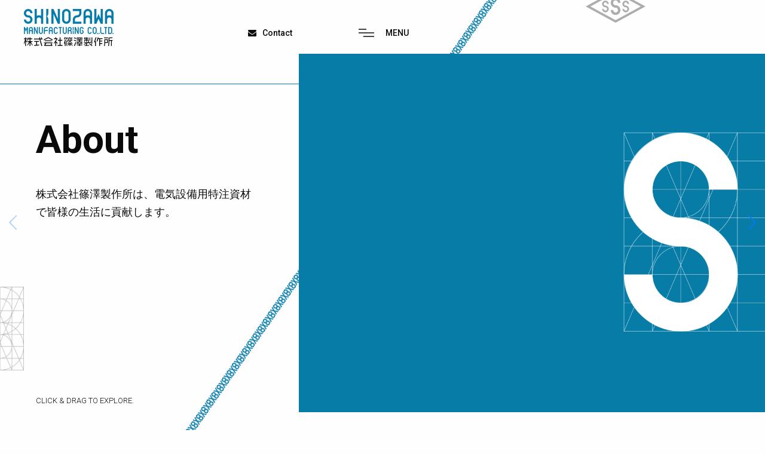

--- FILE ---
content_type: text/html
request_url: http://shinozawa-ss.com/about.html
body_size: 12169
content:
<!DOCTYPE html>
<html lang="ja" class="no-js">
  <head>
    <meta charset="utf-8">
    <meta http-equiv="X-UA-Compatible" content="IE=edge">
    <meta name="viewport" content="width=device-width, initial-scale=1, minimum-scale=1, maximum-scale=1">
    <title>会社概要│株式会社篠澤製作所</title>
    <link rel="icon" href="favicon.ico">
    <link rel="stylesheet" href="static/css/foundation.css">
    <link rel="stylesheet" href="static/css/slick.css">
    <link rel="stylesheet" href="static/css/slick-theme.css">
    <link rel="stylesheet" href="static/css/swiper.min.css">
    <link rel="stylesheet" href="static/css/app.css">
    <link rel="stylesheet" href="static/css/responsive.css">
    <link href="static/css/fontello.css" media="screen" rel="stylesheet" type="text/css" />
    <link href="static/css/font-awesome.css" media="screen" rel="stylesheet" type="text/css" />
    <link rel="stylesheet" href="static/css/linea-styles.css" />
    <link rel="stylesheet" href="static/css/linea-arrows-styles.css" />
    <link href="https://fonts.googleapis.com/css?family=Roboto:100,100i,300,300i,400,400i,500,500i,700,700i" rel="stylesheet">
<link href="https://stackpath.bootstrapcdn.com/font-awesome/4.7.0/css/font-awesome.min.css" rel="stylesheet" integrity="sha384-wvfXpqpZZVQGK6TAh5PVlGOfQNHSoD2xbE+QkPxCAFlNEevoEH3Sl0sibVcOQVnN" crossorigin="anonymous">
      
<!-- Global site tag (gtag.js) - Google Analytics -->
<script async src="https://www.googletagmanager.com/gtag/js?id=UA-698427-69"></script>
<script>
  window.dataLayer = window.dataLayer || [];
  function gtag(){dataLayer.push(arguments);}
  gtag('js', new Date());

  gtag('config', 'UA-698427-69');
</script>
      
    </head>

  <body>
    <div id="logo"><a href="index.html"><h1><img src="images/logo.png" alt=""></h1></a></div>
    <div id="menu-wrapper">
      <div id="mailbutton"><a href="mailto:info@shinozawa-ss.com" title="メールでのお問合せ"><i class="fa fa-envelope" aria-hidden="true"></i>Contact</a></div>
      <div id="menu-controller">
        <div id="menu-icon">
          <div id="menu-icon-stack">
            <span></span>
            <span></span>
            <span></span>
          </div>
          <div id="menu-icon-close">
            <span></span>
            <span></span>
          </div>
        </div>
        <div id="menu-caption">
          <span id="menu-caption-open">
            menu
          </span>
          <span id="menu-caption-close">
            close
          </span>
        </div>
      </div>
      <div id="menu-content">
        <nav id="main-menu">
          <ul>
            <li><a href="index.html">Home <span class="jp navjp">ホーム</span></a></li>
            <li><a href="about.html">About <span class="jp navjp">企業情報</span></a></li>
            <li><a href="images/shinozawa_profile.pdf" target="_blank">Downloads <span class="jp navjp">会社案内PDF</span></a></li>
            <li><a href="history.html">History <span class="jp navjp">沿革</span></a></li>
            <li><a href="services.html">Services <span class="jp navjp">事業内容</span></a></li>
            <li><a href="cases.html">Cases <span class="jp navjp">製品例</span></a></li>
            <li><a href="bousai.html">Featured Work <span class="jp navjp">防災監視設備更新工事</span></a></li>
            <li><a href="contact.html">Contact <span class="jp navjp">お問合せ</span></a></li>
            <li><a href="images/shinozawa_schedule.pdf" target="_blank">Schedule <span class="jp navjp">予定表PDF</span></a></li>
          </ul>
        </nav>
        <div id="contact-info">
          <p>
           株式会社篠澤製作所</p>
          <p>410-0874<br>
            静岡県沼津市松長字道安809</p>
          <p>TEL：055-921-4584<br>
          FAX：055-922-2760</p>
          
          <p><a href="mailto:info@shinozawa-ss.com" title="business email">info@shinozawa-ss.com</a></p>
        </div>
        <div id="socials">
          <ul>
            <li><a href="#"><i class='fa fa-twitter'></i></a></li>
            <li><a href="#"><i class='fa fa-facebook'></i></a></li>
            <li><a href="#"><i class='fa fa-linkedin'></i></a></li>
            <li><a href="#"><i class='fa fa-dribbble'></i></a></li>
            <li><a href="#"><i class='fa fa-youtube'></i></a></li>
          </ul>
        </div>
        <p id="copyright">
            Copyright 2019 Shinozawa Manufacturing Co.,Ltd. All rights reserved.
        </p>
      </div>
      <div id="bg-primary" class=""></div>
      <div id="bg-secondary"></div>
    </div>
    <div class="lines-wrapper">
      <div class="horizontal-line"></div>
      <div class="oblique-line"></div>
    </div>
    <div class="blue-triangle">
      <img src="images/blue-triangle.png" alt="">
    </div>
    <div class="red-triangle">
      <img src="images/red-triangle.png" alt="">
    </div>
    <div class="site-intro">
      <h2>About</h2>
      <p>株式会社篠澤製作所は、電気設備用特注資材で皆様の生活に貢献します。</p>
    </div>
    <div class="action-hint quick">Click & drag to explore.</div>
    <div class="action-hint-for-touch">Swipe to explore.</div>

    <!-- Swiper -->
    <div class="swiper-container" id="about">
      <div class="swiper-wrapper">
        <div class="swiper-slide media">
          <video  class="object_fit_img" playsinline muted loop muted autoplay preload>
            <source src='images/@stock/shinozawa_logo_animation.mp4' type='video/mp4'>
          </video>        </div>
        <div class="swiper-slide swiper-slide-text">
          <h2>Greetings</h2>
          <p>
            厳しい時代が続いていますが、世間の波に押し流されることなく、自分を見失わず努力して生きたいと思います<br>
今後ともよろしくお願いいたします
          </p>
            <p>
                （株）篠澤製作所　代表取締役　篠澤慶也
            </p>
          <div class="action-hint">Scroll to explore.</div>
          <div class="action-hint-for-touch">Scroll to explore.</div>
        </div>
      </div>
        <div class="swiper-button-next"></div>
        <div class="swiper-button-prev"></div>
    </div>
    <div class="four spacing"></div>
    <div class="full">
           <img src="images/@stock/fonttype2.png" alt="">
        <div class="four spacing"></div>
     <div class="large-7 columns">
        <h3 class="jp">会社概要</h3>
        <div class="big-text">
            <p><a href="images/shinozawa_profile.pdf" target="_blank" class=""><img src="images/@stock/pdf-image.png" alt="" class="pdf-thumb"></a></p>
           <p><a href="images/shinozawa_profile.pdf" target="_blank" class="button boxed black jp no-margin">会社案内PDFダウンロード（368KB）</a></p>
        </div>
      </div>
      <div class="two spacing"></div>
        <table>
          <tbody>
            <tr>
              <th>商号</th>
              <td>株式会社篠澤製作所</td>
            </tr>
            <tr>
              <th>代表取締役</th>
              <td>篠澤慶也</td>
            </tr>
            <tr>
              <th>所在地</th>
              <td>〒410-0874　静岡県沼津市松長字道安809</td>
            </tr>
            <tr>
              <th>TEL・FAX</th>
              <td><ul>
                <li>TEL：055-921-4584</li>
                <li>FAX：055-922-2760</li>
              </ul></td>
            </tr>
            <tr>
              <th>創立年月日</th>
              <td>昭和34年12月18日（創業：昭和28年・1953年）
                  <div class="one spacing"></div>
                  <p><a href="history.html" class="button boxed black jp no-margin">沿革の詳細</a></p></td>
            </tr>
            <tr>
              <th>資本金</th>
              <td>1000万円</td>
            </tr>
            <tr>
              <th>建設業許可</th>
              <td>一般建設業県知事許可1235号</td>
            </tr>            <tr>
              <th>従業員数</th>
              <td>3名（平成30年4月現在）</td>
            </tr>
            <tr>
              <th>取引銀行</th>
              <td><ul>
                <li>静岡銀行　沼津西支店</li>
                <li>スルガ銀行 本店</li>
                <li>沼津信用金庫　今沢支店</li>
              </ul></td>
            </tr>
            <tr>
              <th>企業規模</th>
              <td><ul>
                <li>敷地面積　971㎡</li>
                <li>建屋面積　861.92㎡</li>
              </ul></td>
            </tr>
            <tr>
              <th>業種</th>
              <td><ul>
                <li>金属製品製造業</li>
                <li>電気機械器具製造業</li>
              </ul></td>
            </tr>
            <tr>
              <th>加入団体</th>
              <td><ul>
                <li>沼津商工会議所</li>
                <li>沼津法人会</li>
                <li>静岡県沼津溶接協会</li>
                <li>労働基準協会</li>
              </ul></td>
            </tr>
            <tr>
              <th>主要取引先</th>
              <td><ul>
                <li>主な販売先：（株）関電工、（株）きんでん、能美防災（株）、ミツワ電機（株）、（株）大成</li>
                <li>主な仕入先：（有）日弘商会　ミツワ電機（株）、（株）大成</li>
                  </ul>
            </td>
            </tr>
            <tr>
              <th>事業内容</th>
                <td>
                    <div class="one spacing"></div>
                    <h5 class="jp">鉄工部</h5>
                    <ul>
                        <li>【製品例】配線（配管）カバー、配線ダクト、変形ボックス、ハト小屋カバー、<br>
ケーブルラック用ブラケット、架台、スタンション、床（壁）貫通スリーブ、<br>
各種ポール、ポールアダプタ、照明器具取付金物、電気室ピット枠及び蓋、<br>
電気室フェンス、PCB機器保管箱、その他</li>
                        <li>【現場作業】各種溶接・切断作業、キュービクル等の内外装改修作業</li>
                    </ul>
                    <div class="two spacing"></div>
                    <h5 class="jp">電機部</h5>
                    <ul>
                        <li>【製品例】各種盤（分電盤、制御盤、配電盤、キュービクル）の新規設計製作、<br>
各種盤に使用する銘板の作成</li>
                        <li>【現場作業】各種盤（分電盤、制御盤、配電盤、キュービクル）の現地改造</li>
                    </ul>
                    <div class="two spacing"></div>
                    <p><a href="services.html" class="button boxed black jp no-margin">事業内容の詳細</a></p>
                </td>
            </tr>
          </tbody>
        </table>
        <div class="two spacing"></div>
        <div class="ggmap">
            <iframe src="https://www.google.com/maps/embed?pb=!1m18!1m12!1m3!1d1940.5155724820288!2d138.8272091529398!3d35.11806638623584!2m3!1f0!2f0!3f0!3m2!1i1024!2i768!4f13.1!3m3!1m2!1s0x601985b203b0bbe3%3A0xcde822a4edd79b35!2z77yI5qCq77yJ56-g5r6k6KO95L2c5omA!5e0!3m2!1sja!2sjp!4v1531204547968" width="800" height="600" frameborder="0" style="border:0" allowfullscreen></iframe>
        </div>
    </div>
      
    <script src="js/ofi.min.js"></script>
    <script>
      objectFitImages('img.object_fit_img');
    </script>
      
    <!-- Swiper JS -->
    <script src="js/swiper.js"></script>
    <script src="bower_components/jquery/dist/jquery.js"></script>
    <script src="bower_components/foundation-sites/dist/js/foundation.js"></script>
    <script src="bower_components/countto/jquery.countTo.js"></script>
    <script src="js/jquery.appear.js"></script>
    <script src="js/slick.min.js" type="text/javascript"></script>
    <script src="js/app.js"></script>
  </body>
</html>

--- FILE ---
content_type: text/css
request_url: http://shinozawa-ss.com/static/css/foundation.css
body_size: 788087
content:
@charset "UTF-8";
/**
 * Foundation for Sites by ZURB
 * Version 6.4.2
 * foundation.zurb.com
 * Licensed under MIT Open Source
 */
@media print, screen and (min-width: 40em) {
  .reveal, .reveal.tiny, .reveal.small, .reveal.large {
    right: auto;
    left: auto;
    margin: 0 auto; } }

/*! normalize-scss | MIT/GPLv2 License | bit.ly/normalize-scss */
/* Document
       ========================================================================== */
/**
     * 1. Change the default font family in all browsers (opinionated).
     * 2. Correct the line height in all browsers.
     * 3. Prevent adjustments of font size after orientation changes in
     *    IE on Windows Phone and in iOS.
     */
html {
  font-family: sans-serif;
  /* 1 */
  line-height: 1.15;
  /* 2 */
  -ms-text-size-adjust: 100%;
  /* 3 */
  -webkit-text-size-adjust: 100%;
  /* 3 */ }

/* Sections
       ========================================================================== */
/**
     * Remove the margin in all browsers (opinionated).
     */
body {
  margin: 0; }

/**
     * Add the correct display in IE 9-.
     */
article,
aside,
footer,
header,
nav,
section {
  display: block; }

/**
     * Correct the font size and margin on `h1` elements within `section` and
     * `article` contexts in Chrome, Firefox, and Safari.
     */
h1 {
  font-size: 2em;
  margin: 0.67em 0; }

/* Grouping content
       ========================================================================== */
/**
     * Add the correct display in IE 9-.
     */
figcaption,
figure {
  display: block; }

/**
     * Add the correct margin in IE 8.
     */
figure {
  margin: 1em 40px; }

/**
     * 1. Add the correct box sizing in Firefox.
     * 2. Show the overflow in Edge and IE.
     */
hr {
  box-sizing: content-box;
  /* 1 */
  height: 0;
  /* 1 */
  overflow: visible;
  /* 2 */ }

/**
     * Add the correct display in IE.
     */
main {
  display: block; }

/**
     * 1. Correct the inheritance and scaling of font size in all browsers.
     * 2. Correct the odd `em` font sizing in all browsers.
     */
pre {
  font-family: monospace, monospace;
  /* 1 */
  font-size: 1em;
  /* 2 */ }

/* Links
       ========================================================================== */
/**
     * 1. Remove the gray background on active links in IE 10.
     * 2. Remove gaps in links underline in iOS 8+ and Safari 8+.
     */
a {
  background-color: transparent;
  /* 1 */
  -webkit-text-decoration-skip: objects;
  /* 2 */ }

/**
     * Remove the outline on focused links when they are also active or hovered
     * in all browsers (opinionated).
     */
a:active,
a:hover {
  outline-width: 0; }

/* Text-level semantics
       ========================================================================== */
/**
     * 1. Remove the bottom border in Firefox 39-.
     * 2. Add the correct text decoration in Chrome, Edge, IE, Opera, and Safari.
     */
abbr[title] {
  border-bottom: none;
  /* 1 */
  text-decoration: underline;
  /* 2 */
  text-decoration: underline dotted;
  /* 2 */ }

/**
     * Prevent the duplicate application of `bolder` by the next rule in Safari 6.
     */
b,
strong {
  font-weight: inherit; }

/**
     * Add the correct font weight in Chrome, Edge, and Safari.
     */
b,
strong {
  font-weight: bolder; }

/**
     * 1. Correct the inheritance and scaling of font size in all browsers.
     * 2. Correct the odd `em` font sizing in all browsers.
     */
code,
kbd,
samp {
  font-family: monospace, monospace;
  /* 1 */
  font-size: 1em;
  /* 2 */ }

/**
     * Add the correct font style in Android 4.3-.
     */
dfn {
  font-style: italic; }

/**
     * Add the correct background and color in IE 9-.
     */
mark {
  background-color: #ff0;
  color: #000; }

/**
     * Add the correct font size in all browsers.
     */
small {
  font-size: 80%; }

/**
     * Prevent `sub` and `sup` elements from affecting the line height in
     * all browsers.
     */
sub,
sup {
  font-size: 75%;
  line-height: 0;
  position: relative;
  vertical-align: baseline; }

sub {
  bottom: -0.25em; }

sup {
  top: -0.5em; }

/* Embedded content
       ========================================================================== */
/**
     * Add the correct display in IE 9-.
     */
audio,
video {
  display: inline-block; }

/**
     * Add the correct display in iOS 4-7.
     */
audio:not([controls]) {
  display: none;
  height: 0; }

/**
     * Remove the border on images inside links in IE 10-.
     */
img {
  border-style: none; }

/**
     * Hide the overflow in IE.
     */
svg:not(:root) {
  overflow: hidden; }

/* Forms
       ========================================================================== */
/**
     * 1. Change the font styles in all browsers (opinionated).
     * 2. Remove the margin in Firefox and Safari.
     */
button,
input,
optgroup,
select,
textarea {
  font-family: sans-serif;
  /* 1 */
  font-size: 100%;
  /* 1 */
  line-height: 1.15;
  /* 1 */
  margin: 0;
  /* 2 */ }

/**
     * Show the overflow in IE.
     */
button {
  overflow: visible; }

/**
     * Remove the inheritance of text transform in Edge, Firefox, and IE.
     * 1. Remove the inheritance of text transform in Firefox.
     */
button,
select {
  /* 1 */
  text-transform: none; }

/**
     * 1. Prevent a WebKit bug where (2) destroys native `audio` and `video`
     *    controls in Android 4.
     * 2. Correct the inability to style clickable types in iOS and Safari.
     */
button,
html [type="button"],
[type="reset"],
[type="submit"] {
  -webkit-appearance: button;
  /* 2 */ }

button,
[type="button"],
[type="reset"],
[type="submit"] {
  /**
       * Remove the inner border and padding in Firefox.
       */
  /**
       * Restore the focus styles unset by the previous rule.
       */ }
  button::-moz-focus-inner,
  [type="button"]::-moz-focus-inner,
  [type="reset"]::-moz-focus-inner,
  [type="submit"]::-moz-focus-inner {
    border-style: none;
    padding: 0; }
  button:-moz-focusring,
  [type="button"]:-moz-focusring,
  [type="reset"]:-moz-focusring,
  [type="submit"]:-moz-focusring {
    outline: 1px dotted ButtonText; }

/**
     * Show the overflow in Edge.
     */
input {
  overflow: visible; }

/**
     * 1. Add the correct box sizing in IE 10-.
     * 2. Remove the padding in IE 10-.
     */
[type="checkbox"],
[type="radio"] {
  box-sizing: border-box;
  /* 1 */
  padding: 0;
  /* 2 */ }

/**
     * Correct the cursor style of increment and decrement buttons in Chrome.
     */
[type="number"]::-webkit-inner-spin-button,
[type="number"]::-webkit-outer-spin-button {
  height: auto; }

/**
     * 1. Correct the odd appearance in Chrome and Safari.
     * 2. Correct the outline style in Safari.
     */
[type="search"] {
  -webkit-appearance: textfield;
  /* 1 */
  outline-offset: -2px;
  /* 2 */
  /**
       * Remove the inner padding and cancel buttons in Chrome and Safari on macOS.
       */ }
  [type="search"]::-webkit-search-cancel-button, [type="search"]::-webkit-search-decoration {
    -webkit-appearance: none; }

/**
     * 1. Correct the inability to style clickable types in iOS and Safari.
     * 2. Change font properties to `inherit` in Safari.
     */
::-webkit-file-upload-button {
  -webkit-appearance: button;
  /* 1 */
  font: inherit;
  /* 2 */ }

/**
     * Change the border, margin, and padding in all browsers (opinionated).
     */
fieldset {
  border: 1px solid #c0c0c0;
  margin: 0 2px;
  padding: 0.35em 0.625em 0.75em; }

/**
     * 1. Correct the text wrapping in Edge and IE.
     * 2. Correct the color inheritance from `fieldset` elements in IE.
     * 3. Remove the padding so developers are not caught out when they zero out
     *    `fieldset` elements in all browsers.
     */
legend {
  box-sizing: border-box;
  /* 1 */
  display: table;
  /* 1 */
  max-width: 100%;
  /* 1 */
  padding: 0;
  /* 3 */
  color: inherit;
  /* 2 */
  white-space: normal;
  /* 1 */ }

/**
     * 1. Add the correct display in IE 9-.
     * 2. Add the correct vertical alignment in Chrome, Firefox, and Opera.
     */
progress {
  display: inline-block;
  /* 1 */
  vertical-align: baseline;
  /* 2 */ }

/**
     * Remove the default vertical scrollbar in IE.
     */
textarea {
  overflow: auto; }

/* Interactive
       ========================================================================== */
/*
     * Add the correct display in Edge, IE, and Firefox.
     */
details {
  display: block; }

/*
     * Add the correct display in all browsers.
     */
summary {
  display: list-item; }

/*
     * Add the correct display in IE 9-.
     */
menu {
  display: block; }

/* Scripting
       ========================================================================== */
/**
     * Add the correct display in IE 9-.
     */
canvas {
  display: inline-block; }

/**
     * Add the correct display in IE.
     */
template {
  display: none; }

/* Hidden
       ========================================================================== */
/**
     * Add the correct display in IE 10-.
     */
[hidden] {
  display: none; }

.foundation-mq {
  font-family: "small=0em&medium=40em&large=64em&xlarge=75em&xxlarge=90em"; }

html {
  box-sizing: border-box;
  font-size: 100%; }

*,
*::before,
*::after {
  box-sizing: inherit; }

body {
  margin: 0;
  padding: 0;
  background: #fefefe;
  font-family: Roboto,Montserrat,YuGothic,"游ゴシック","ヒラギノ角ゴ Pro W3","Hiragino Kaku Gothic Pro","メイリオ",Meiryo,Osaka,"ＭＳ Ｐゴシック","MS PGothic",sans-serif;
  font-weight: normal;
  line-height: 1.5;
  color: #0a0a0a;
    font-weight: 500;
  -webkit-font-smoothing: antialiased;
  -moz-osx-font-smoothing: grayscale; }

img {
  display: inline-block;
  vertical-align: middle;
  max-width: 100%;
  height: auto;
  -ms-interpolation-mode: bicubic; }

textarea {
  height: auto;
  min-height: 50px;
  border-radius: 0; }

select {
  box-sizing: border-box;
  width: 100%;
  border-radius: 0; }

.map_canvas img,
.map_canvas embed,
.map_canvas object,
.mqa-display img,
.mqa-display embed,
.mqa-display object {
  max-width: none !important; }

button {
  padding: 0;
  appearance: none;
  border: 0;
  border-radius: 0;
  background: transparent;
  line-height: 1;
  cursor: auto; }
  [data-whatinput='mouse'] button {
    outline: 0; }

pre {
  overflow: auto; }

button,
input,
optgroup,
select,
textarea {
  font-family: inherit; }

.is-visible {
  display: block !important; }

.is-hidden {
  display: none !important; }

.row {
  max-width: 75rem;
  margin-right: auto;
  margin-left: auto; }
  .row::before, .row::after {
    display: table;
    content: ' ';
    flex-basis: 0;
    order: 1; }
  .row::after {
    clear: both; }
  .row.collapse > .column, .row.collapse > .columns {
    padding-right: 0;
    padding-left: 0; }
  .row .row {
    margin-right: -0.625rem;
    margin-left: -0.625rem; }
    @media print, screen and (min-width: 40em) {
      .row .row {
        margin-right: -0.9375rem;
        margin-left: -0.9375rem; } }
    @media print, screen and (min-width: 64em) {
      .row .row {
        margin-right: -0.9375rem;
        margin-left: -0.9375rem; } }
    .row .row.collapse {
      margin-right: 0;
      margin-left: 0; }
  .row.expanded {
    max-width: none; }
    .row.expanded .row {
      margin-right: auto;
      margin-left: auto; }
  .row:not(.expanded) .row {
    max-width: none; }
  .row.gutter-small > .column, .row.gutter-small > .columns {
    padding-right: 0.625rem;
    padding-left: 0.625rem; }
  .row.gutter-medium > .column, .row.gutter-medium > .columns {
    padding-right: 0.9375rem;
    padding-left: 0.9375rem; }

.column, .columns {
  width: 100%;
  float: left;
  padding-right: 0.625rem;
  padding-left: 0.625rem; }
  @media print, screen and (min-width: 40em) {
    .column, .columns {
      padding-right: 0.9375rem;
      padding-left: 0.9375rem; } }
  .column:last-child:not(:first-child), .columns:last-child:not(:first-child) {
    float: right; }
  .column.end:last-child:last-child, .end.columns:last-child:last-child {
    float: left; }

.column.row.row, .row.row.columns {
  float: none; }

.row .column.row.row, .row .row.row.columns {
  margin-right: 0;
  margin-left: 0;
  padding-right: 0;
  padding-left: 0; }

.small-1 {
  width: 8.33333%; }

.small-push-1 {
  position: relative;
  left: 8.33333%; }

.small-pull-1 {
  position: relative;
  left: -8.33333%; }

.small-offset-0 {
  margin-left: 0%; }

.small-2 {
  width: 16.66667%; }

.small-push-2 {
  position: relative;
  left: 16.66667%; }

.small-pull-2 {
  position: relative;
  left: -16.66667%; }

.small-offset-1 {
  margin-left: 8.33333%; }

.small-3 {
  width: 25%; }

.small-push-3 {
  position: relative;
  left: 25%; }

.small-pull-3 {
  position: relative;
  left: -25%; }

.small-offset-2 {
  margin-left: 16.66667%; }

.small-4 {
  width: 33.33333%; }

.small-push-4 {
  position: relative;
  left: 33.33333%; }

.small-pull-4 {
  position: relative;
  left: -33.33333%; }

.small-offset-3 {
  margin-left: 25%; }

.small-5 {
  width: 41.66667%; }

.small-push-5 {
  position: relative;
  left: 41.66667%; }

.small-pull-5 {
  position: relative;
  left: -41.66667%; }

.small-offset-4 {
  margin-left: 33.33333%; }

.small-6 {
  width: 50%; }

.small-push-6 {
  position: relative;
  left: 50%; }

.small-pull-6 {
  position: relative;
  left: -50%; }

.small-offset-5 {
  margin-left: 41.66667%; }

.small-7 {
  width: 58.33333%; }

.small-push-7 {
  position: relative;
  left: 58.33333%; }

.small-pull-7 {
  position: relative;
  left: -58.33333%; }

.small-offset-6 {
  margin-left: 50%; }

.small-8 {
  width: 66.66667%; }

.small-push-8 {
  position: relative;
  left: 66.66667%; }

.small-pull-8 {
  position: relative;
  left: -66.66667%; }

.small-offset-7 {
  margin-left: 58.33333%; }

.small-9 {
  width: 75%; }

.small-push-9 {
  position: relative;
  left: 75%; }

.small-pull-9 {
  position: relative;
  left: -75%; }

.small-offset-8 {
  margin-left: 66.66667%; }

.small-10 {
  width: 83.33333%; }

.small-push-10 {
  position: relative;
  left: 83.33333%; }

.small-pull-10 {
  position: relative;
  left: -83.33333%; }

.small-offset-9 {
  margin-left: 75%; }

.small-11 {
  width: 91.66667%; }

.small-push-11 {
  position: relative;
  left: 91.66667%; }

.small-pull-11 {
  position: relative;
  left: -91.66667%; }

.small-offset-10 {
  margin-left: 83.33333%; }

.small-12 {
  width: 100%; }

.small-offset-11 {
  margin-left: 91.66667%; }

.small-up-1 > .column, .small-up-1 > .columns {
  float: left;
  width: 100%; }
  .small-up-1 > .column:nth-of-type(1n), .small-up-1 > .columns:nth-of-type(1n) {
    clear: none; }
  .small-up-1 > .column:nth-of-type(1n+1), .small-up-1 > .columns:nth-of-type(1n+1) {
    clear: both; }
  .small-up-1 > .column:last-child, .small-up-1 > .columns:last-child {
    float: left; }

.small-up-2 > .column, .small-up-2 > .columns {
  float: left;
  width: 50%; }
  .small-up-2 > .column:nth-of-type(1n), .small-up-2 > .columns:nth-of-type(1n) {
    clear: none; }
  .small-up-2 > .column:nth-of-type(2n+1), .small-up-2 > .columns:nth-of-type(2n+1) {
    clear: both; }
  .small-up-2 > .column:last-child, .small-up-2 > .columns:last-child {
    float: left; }

.small-up-3 > .column, .small-up-3 > .columns {
  float: left;
  width: 33.33333%; }
  .small-up-3 > .column:nth-of-type(1n), .small-up-3 > .columns:nth-of-type(1n) {
    clear: none; }
  .small-up-3 > .column:nth-of-type(3n+1), .small-up-3 > .columns:nth-of-type(3n+1) {
    clear: both; }
  .small-up-3 > .column:last-child, .small-up-3 > .columns:last-child {
    float: left; }

.small-up-4 > .column, .small-up-4 > .columns {
  float: left;
  width: 25%; }
  .small-up-4 > .column:nth-of-type(1n), .small-up-4 > .columns:nth-of-type(1n) {
    clear: none; }
  .small-up-4 > .column:nth-of-type(4n+1), .small-up-4 > .columns:nth-of-type(4n+1) {
    clear: both; }
  .small-up-4 > .column:last-child, .small-up-4 > .columns:last-child {
    float: left; }

.small-up-5 > .column, .small-up-5 > .columns {
  float: left;
  width: 20%; }
  .small-up-5 > .column:nth-of-type(1n), .small-up-5 > .columns:nth-of-type(1n) {
    clear: none; }
  .small-up-5 > .column:nth-of-type(5n+1), .small-up-5 > .columns:nth-of-type(5n+1) {
    clear: both; }
  .small-up-5 > .column:last-child, .small-up-5 > .columns:last-child {
    float: left; }

.small-up-6 > .column, .small-up-6 > .columns {
  float: left;
  width: 16.66667%; }
  .small-up-6 > .column:nth-of-type(1n), .small-up-6 > .columns:nth-of-type(1n) {
    clear: none; }
  .small-up-6 > .column:nth-of-type(6n+1), .small-up-6 > .columns:nth-of-type(6n+1) {
    clear: both; }
  .small-up-6 > .column:last-child, .small-up-6 > .columns:last-child {
    float: left; }

.small-up-7 > .column, .small-up-7 > .columns {
  float: left;
  width: 14.28571%; }
  .small-up-7 > .column:nth-of-type(1n), .small-up-7 > .columns:nth-of-type(1n) {
    clear: none; }
  .small-up-7 > .column:nth-of-type(7n+1), .small-up-7 > .columns:nth-of-type(7n+1) {
    clear: both; }
  .small-up-7 > .column:last-child, .small-up-7 > .columns:last-child {
    float: left; }

.small-up-8 > .column, .small-up-8 > .columns {
  float: left;
  width: 12.5%; }
  .small-up-8 > .column:nth-of-type(1n), .small-up-8 > .columns:nth-of-type(1n) {
    clear: none; }
  .small-up-8 > .column:nth-of-type(8n+1), .small-up-8 > .columns:nth-of-type(8n+1) {
    clear: both; }
  .small-up-8 > .column:last-child, .small-up-8 > .columns:last-child {
    float: left; }

.small-collapse > .column, .small-collapse > .columns {
  padding-right: 0;
  padding-left: 0; }

.small-collapse .row {
  margin-right: 0;
  margin-left: 0; }

.expanded.row .small-collapse.row {
  margin-right: 0;
  margin-left: 0; }

.small-uncollapse > .column, .small-uncollapse > .columns {
  padding-right: 0.625rem;
  padding-left: 0.625rem; }

.small-centered {
  margin-right: auto;
  margin-left: auto; }
  .small-centered, .small-centered:last-child:not(:first-child) {
    float: none;
    clear: both; }

.small-uncentered,
.small-push-0,
.small-pull-0 {
  position: static;
  float: left;
  margin-right: 0;
  margin-left: 0; }

@media print, screen and (min-width: 40em) {
  .medium-1 {
    width: 8.33333%; }
  .medium-push-1 {
    position: relative;
    left: 8.33333%; }
  .medium-pull-1 {
    position: relative;
    left: -8.33333%; }
  .medium-offset-0 {
    margin-left: 0%; }
  .medium-2 {
    width: 16.66667%; }
  .medium-push-2 {
    position: relative;
    left: 16.66667%; }
  .medium-pull-2 {
    position: relative;
    left: -16.66667%; }
  .medium-offset-1 {
    margin-left: 8.33333%; }
  .medium-3 {
    width: 25%; }
  .medium-push-3 {
    position: relative;
    left: 25%; }
  .medium-pull-3 {
    position: relative;
    left: -25%; }
  .medium-offset-2 {
    margin-left: 16.66667%; }
  .medium-4 {
    width: 33.33333%; }
  .medium-push-4 {
    position: relative;
    left: 33.33333%; }
  .medium-pull-4 {
    position: relative;
    left: -33.33333%; }
  .medium-offset-3 {
    margin-left: 25%; }
  .medium-5 {
    width: 41.66667%; }
  .medium-push-5 {
    position: relative;
    left: 41.66667%; }
  .medium-pull-5 {
    position: relative;
    left: -41.66667%; }
  .medium-offset-4 {
    margin-left: 33.33333%; }
  .medium-6 {
    width: 50%; }
  .medium-push-6 {
    position: relative;
    left: 50%; }
  .medium-pull-6 {
    position: relative;
    left: -50%; }
  .medium-offset-5 {
    margin-left: 41.66667%; }
  .medium-7 {
    width: 58.33333%; }
  .medium-push-7 {
    position: relative;
    left: 58.33333%; }
  .medium-pull-7 {
    position: relative;
    left: -58.33333%; }
  .medium-offset-6 {
    margin-left: 50%; }
  .medium-8 {
    width: 66.66667%; }
  .medium-push-8 {
    position: relative;
    left: 66.66667%; }
  .medium-pull-8 {
    position: relative;
    left: -66.66667%; }
  .medium-offset-7 {
    margin-left: 58.33333%; }
  .medium-9 {
    width: 75%; }
  .medium-push-9 {
    position: relative;
    left: 75%; }
  .medium-pull-9 {
    position: relative;
    left: -75%; }
  .medium-offset-8 {
    margin-left: 66.66667%; }
  .medium-10 {
    width: 83.33333%; }
  .medium-push-10 {
    position: relative;
    left: 83.33333%; }
  .medium-pull-10 {
    position: relative;
    left: -83.33333%; }
  .medium-offset-9 {
    margin-left: 75%; }
  .medium-11 {
    width: 91.66667%; }
  .medium-push-11 {
    position: relative;
    left: 91.66667%; }
  .medium-pull-11 {
    position: relative;
    left: -91.66667%; }
  .medium-offset-10 {
    margin-left: 83.33333%; }
  .medium-12 {
    width: 100%; }
  .medium-offset-11 {
    margin-left: 91.66667%; }
  .medium-up-1 > .column, .medium-up-1 > .columns {
    float: left;
    width: 100%; }
    .medium-up-1 > .column:nth-of-type(1n), .medium-up-1 > .columns:nth-of-type(1n) {
      clear: none; }
    .medium-up-1 > .column:nth-of-type(1n+1), .medium-up-1 > .columns:nth-of-type(1n+1) {
      clear: both; }
    .medium-up-1 > .column:last-child, .medium-up-1 > .columns:last-child {
      float: left; }
  .medium-up-2 > .column, .medium-up-2 > .columns {
    float: left;
    width: 50%; }
    .medium-up-2 > .column:nth-of-type(1n), .medium-up-2 > .columns:nth-of-type(1n) {
      clear: none; }
    .medium-up-2 > .column:nth-of-type(2n+1), .medium-up-2 > .columns:nth-of-type(2n+1) {
      clear: both; }
    .medium-up-2 > .column:last-child, .medium-up-2 > .columns:last-child {
      float: left; }
  .medium-up-3 > .column, .medium-up-3 > .columns {
    float: left;
    width: 33.33333%; }
    .medium-up-3 > .column:nth-of-type(1n), .medium-up-3 > .columns:nth-of-type(1n) {
      clear: none; }
    .medium-up-3 > .column:nth-of-type(3n+1), .medium-up-3 > .columns:nth-of-type(3n+1) {
      clear: both; }
    .medium-up-3 > .column:last-child, .medium-up-3 > .columns:last-child {
      float: left; }
  .medium-up-4 > .column, .medium-up-4 > .columns {
    float: left;
    width: 25%; }
    .medium-up-4 > .column:nth-of-type(1n), .medium-up-4 > .columns:nth-of-type(1n) {
      clear: none; }
    .medium-up-4 > .column:nth-of-type(4n+1), .medium-up-4 > .columns:nth-of-type(4n+1) {
      clear: both; }
    .medium-up-4 > .column:last-child, .medium-up-4 > .columns:last-child {
      float: left; }
  .medium-up-5 > .column, .medium-up-5 > .columns {
    float: left;
    width: 20%; }
    .medium-up-5 > .column:nth-of-type(1n), .medium-up-5 > .columns:nth-of-type(1n) {
      clear: none; }
    .medium-up-5 > .column:nth-of-type(5n+1), .medium-up-5 > .columns:nth-of-type(5n+1) {
      clear: both; }
    .medium-up-5 > .column:last-child, .medium-up-5 > .columns:last-child {
      float: left; }
  .medium-up-6 > .column, .medium-up-6 > .columns {
    float: left;
    width: 16.66667%; }
    .medium-up-6 > .column:nth-of-type(1n), .medium-up-6 > .columns:nth-of-type(1n) {
      clear: none; }
    .medium-up-6 > .column:nth-of-type(6n+1), .medium-up-6 > .columns:nth-of-type(6n+1) {
      clear: both; }
    .medium-up-6 > .column:last-child, .medium-up-6 > .columns:last-child {
      float: left; }
  .medium-up-7 > .column, .medium-up-7 > .columns {
    float: left;
    width: 14.28571%; }
    .medium-up-7 > .column:nth-of-type(1n), .medium-up-7 > .columns:nth-of-type(1n) {
      clear: none; }
    .medium-up-7 > .column:nth-of-type(7n+1), .medium-up-7 > .columns:nth-of-type(7n+1) {
      clear: both; }
    .medium-up-7 > .column:last-child, .medium-up-7 > .columns:last-child {
      float: left; }
  .medium-up-8 > .column, .medium-up-8 > .columns {
    float: left;
    width: 12.5%; }
    .medium-up-8 > .column:nth-of-type(1n), .medium-up-8 > .columns:nth-of-type(1n) {
      clear: none; }
    .medium-up-8 > .column:nth-of-type(8n+1), .medium-up-8 > .columns:nth-of-type(8n+1) {
      clear: both; }
    .medium-up-8 > .column:last-child, .medium-up-8 > .columns:last-child {
      float: left; }
  .medium-collapse > .column, .medium-collapse > .columns {
    padding-right: 0;
    padding-left: 0; }
  .medium-collapse .row {
    margin-right: 0;
    margin-left: 0; }
  .expanded.row .medium-collapse.row {
    margin-right: 0;
    margin-left: 0; }
  .medium-uncollapse > .column, .medium-uncollapse > .columns {
    padding-right: 0.9375rem;
    padding-left: 0.9375rem; }
  .medium-centered {
    margin-right: auto;
    margin-left: auto; }
    .medium-centered, .medium-centered:last-child:not(:first-child) {
      float: none;
      clear: both; }
  .medium-uncentered,
  .medium-push-0,
  .medium-pull-0 {
    position: static;
    float: left;
    margin-right: 0;
    margin-left: 0; } }

@media print, screen and (min-width: 64em) {
  .large-1 {
    width: 8.33333%; }
  .large-push-1 {
    position: relative;
    left: 8.33333%; }
  .large-pull-1 {
    position: relative;
    left: -8.33333%; }
  .large-offset-0 {
    margin-left: 0%; }
  .large-2 {
    width: 16.66667%; }
  .large-push-2 {
    position: relative;
    left: 16.66667%; }
  .large-pull-2 {
    position: relative;
    left: -16.66667%; }
  .large-offset-1 {
    margin-left: 8.33333%; }
  .large-3 {
    width: 25%; }
  .large-push-3 {
    position: relative;
    left: 25%; }
  .large-pull-3 {
    position: relative;
    left: -25%; }
  .large-offset-2 {
    margin-left: 16.66667%; }
  .large-4 {
    width: 33.33333%; }
  .large-push-4 {
    position: relative;
    left: 33.33333%; }
  .large-pull-4 {
    position: relative;
    left: -33.33333%; }
  .large-offset-3 {
    margin-left: 25%; }
  .large-5 {
    width: 41.66667%; }
  .large-push-5 {
    position: relative;
    left: 41.66667%; }
  .large-pull-5 {
    position: relative;
    left: -41.66667%; }
  .large-offset-4 {
    margin-left: 33.33333%; }
  .large-6 {
    width: 50%; }
  .large-push-6 {
    position: relative;
    left: 50%; }
  .large-pull-6 {
    position: relative;
    left: -50%; }
  .large-offset-5 {
    margin-left: 41.66667%; }
  .large-7 {
    width: 58.33333%; }
  .large-push-7 {
    position: relative;
    left: 58.33333%; }
  .large-pull-7 {
    position: relative;
    left: -58.33333%; }
  .large-offset-6 {
    margin-left: 50%; }
  .large-8 {
    width: 66.66667%; }
  .large-push-8 {
    position: relative;
    left: 66.66667%; }
  .large-pull-8 {
    position: relative;
    left: -66.66667%; }
  .large-offset-7 {
    margin-left: 58.33333%; }
  .large-9 {
    width: 75%; }
  .large-push-9 {
    position: relative;
    left: 75%; }
  .large-pull-9 {
    position: relative;
    left: -75%; }
  .large-offset-8 {
    margin-left: 66.66667%; }
  .large-10 {
    width: 83.33333%; }
  .large-push-10 {
    position: relative;
    left: 83.33333%; }
  .large-pull-10 {
    position: relative;
    left: -83.33333%; }
  .large-offset-9 {
    margin-left: 75%; }
  .large-11 {
    width: 91.66667%; }
  .large-push-11 {
    position: relative;
    left: 91.66667%; }
  .large-pull-11 {
    position: relative;
    left: -91.66667%; }
  .large-offset-10 {
    margin-left: 83.33333%; }
  .large-12 {
    width: 100%; }
  .large-offset-11 {
    margin-left: 91.66667%; }
  .large-up-1 > .column, .large-up-1 > .columns {
    float: left;
    width: 100%; }
    .large-up-1 > .column:nth-of-type(1n), .large-up-1 > .columns:nth-of-type(1n) {
      clear: none; }
    .large-up-1 > .column:nth-of-type(1n+1), .large-up-1 > .columns:nth-of-type(1n+1) {
      clear: both; }
    .large-up-1 > .column:last-child, .large-up-1 > .columns:last-child {
      float: left; }
  .large-up-2 > .column, .large-up-2 > .columns {
    float: left;
    width: 50%; }
    .large-up-2 > .column:nth-of-type(1n), .large-up-2 > .columns:nth-of-type(1n) {
      clear: none; }
    .large-up-2 > .column:nth-of-type(2n+1), .large-up-2 > .columns:nth-of-type(2n+1) {
      clear: both; }
    .large-up-2 > .column:last-child, .large-up-2 > .columns:last-child {
      float: left; }
  .large-up-3 > .column, .large-up-3 > .columns {
    float: left;
    width: 33.33333%; }
    .large-up-3 > .column:nth-of-type(1n), .large-up-3 > .columns:nth-of-type(1n) {
      clear: none; }
    .large-up-3 > .column:nth-of-type(3n+1), .large-up-3 > .columns:nth-of-type(3n+1) {
      clear: both; }
    .large-up-3 > .column:last-child, .large-up-3 > .columns:last-child {
      float: left; }
  .large-up-4 > .column, .large-up-4 > .columns {
    float: left;
    width: 25%; }
    .large-up-4 > .column:nth-of-type(1n), .large-up-4 > .columns:nth-of-type(1n) {
      clear: none; }
    .large-up-4 > .column:nth-of-type(4n+1), .large-up-4 > .columns:nth-of-type(4n+1) {
      clear: both; }
    .large-up-4 > .column:last-child, .large-up-4 > .columns:last-child {
      float: left; }
  .large-up-5 > .column, .large-up-5 > .columns {
    float: left;
    width: 20%; }
    .large-up-5 > .column:nth-of-type(1n), .large-up-5 > .columns:nth-of-type(1n) {
      clear: none; }
    .large-up-5 > .column:nth-of-type(5n+1), .large-up-5 > .columns:nth-of-type(5n+1) {
      clear: both; }
    .large-up-5 > .column:last-child, .large-up-5 > .columns:last-child {
      float: left; }
  .large-up-6 > .column, .large-up-6 > .columns {
    float: left;
    width: 16.66667%; }
    .large-up-6 > .column:nth-of-type(1n), .large-up-6 > .columns:nth-of-type(1n) {
      clear: none; }
    .large-up-6 > .column:nth-of-type(6n+1), .large-up-6 > .columns:nth-of-type(6n+1) {
      clear: both; }
    .large-up-6 > .column:last-child, .large-up-6 > .columns:last-child {
      float: left; }
  .large-up-7 > .column, .large-up-7 > .columns {
    float: left;
    width: 14.28571%; }
    .large-up-7 > .column:nth-of-type(1n), .large-up-7 > .columns:nth-of-type(1n) {
      clear: none; }
    .large-up-7 > .column:nth-of-type(7n+1), .large-up-7 > .columns:nth-of-type(7n+1) {
      clear: both; }
    .large-up-7 > .column:last-child, .large-up-7 > .columns:last-child {
      float: left; }
  .large-up-8 > .column, .large-up-8 > .columns {
    float: left;
    width: 12.5%; }
    .large-up-8 > .column:nth-of-type(1n), .large-up-8 > .columns:nth-of-type(1n) {
      clear: none; }
    .large-up-8 > .column:nth-of-type(8n+1), .large-up-8 > .columns:nth-of-type(8n+1) {
      clear: both; }
    .large-up-8 > .column:last-child, .large-up-8 > .columns:last-child {
      float: left; }
  .large-collapse > .column, .large-collapse > .columns {
    padding-right: 0;
    padding-left: 0; }
  .large-collapse .row {
    margin-right: 0;
    margin-left: 0; }
  .expanded.row .large-collapse.row {
    margin-right: 0;
    margin-left: 0; }
  .large-uncollapse > .column, .large-uncollapse > .columns {
    padding-right: 0.9375rem;
    padding-left: 0.9375rem; }
  .large-centered {
    margin-right: auto;
    margin-left: auto; }
    .large-centered, .large-centered:last-child:not(:first-child) {
      float: none;
      clear: both; }
  .large-uncentered,
  .large-push-0,
  .large-pull-0 {
    position: static;
    float: left;
    margin-right: 0;
    margin-left: 0; } }

.column-block {
  margin-bottom: 1.25rem; }
  .column-block > :last-child {
    margin-bottom: 0; }
  @media print, screen and (min-width: 40em) {
    .column-block {
      margin-bottom: 1.875rem; }
      .column-block > :last-child {
        margin-bottom: 0; } }

div,
dl,
dt,
dd,
ul,
ol,
li,
h1,
h2,
h3,
h4,
h5,
h6,
pre,
form,
p,
blockquote,
th,
td {
  margin: 0;
  padding: 0; }

p {
  margin-bottom: 1rem;
  font-size: inherit;
  line-height: 1.6;
  text-rendering: optimizeLegibility; }

em,
i {
  font-style: italic;
  line-height: inherit; }

strong,
b {
  font-weight: bold;
  line-height: inherit; }

small {
  font-size: 80%;
  line-height: inherit; }

h1, .h1,
h2, .h2,
h3, .h3,
h4, .h4,
h5, .h5,
h6, .h6 {
  font-family: roboto, Montserrat, Helvetica, Arial, sans-serif;
  font-style: normal;
  font-weight: normal;
  color: inherit;
  text-rendering: optimizeLegibility; }
  h1 small, .h1 small,
  h2 small, .h2 small,
  h3 small, .h3 small,
  h4 small, .h4 small,
  h5 small, .h5 small,
  h6 small, .h6 small {
    line-height: 0;
    color: #cacaca; }

h1, .h1 {
  font-size: 1.5rem;
  line-height: 1.4;
  margin-top: 0;
  margin-bottom: 0.5rem; }

h2, .h2 {
  font-size: 1.25rem;
  line-height: 1.4;
  margin-top: 0;
  margin-bottom: 0.5rem; }

h3, .h3 {
  font-size: 1.1875rem;
  line-height: 1.4;
  margin-top: 0;
  margin-bottom: 0.5rem; }

h4, .h4 {
  font-size: 1.125rem;
  line-height: 1.4;
  margin-top: 0;
  margin-bottom: 0.5rem; }

h5, .h5 {
  font-size: 1.0625rem;
  line-height: 1.4;
  margin-top: 0;
  margin-bottom: 0.5rem; }

h6, .h6 {
  font-size: 1rem;
  line-height: 1.4;
  margin-top: 0;
  margin-bottom: 0.5rem; }

@media print, screen and (min-width: 40em) {
  h1, .h1 {
    font-size: 3rem; }
  h2, .h2 {
    font-size: 2.5rem; }
  h3, .h3 {
    font-size: 1.9375rem; }
  h4, .h4 {
    font-size: 1.5625rem; }
  h5, .h5 {
    font-size: 1.25rem; }
  h6, .h6 {
    font-size: 1rem; } }

a {
  line-height: inherit;
  color: #1779ba;
  text-decoration: none;
  cursor: pointer; }
  a:hover, a:focus {
    color: #1468a0; }
  a img {
    border: 0; }

hr {
  clear: both;
  max-width: 75rem;
  height: 0;
  margin: 1.25rem auto;
  border-top: 0;
  border-right: 0;
  border-bottom: 1px solid #cacaca;
  border-left: 0; }

ul,
ol,
dl {
  margin-bottom: 1rem;
  list-style-position: outside;
  line-height: 1.6; }

li {
  font-size: inherit; }

ul {
  margin-left: 1.25rem;
  list-style-type: disc; }

ol {
  margin-left: 1.25rem; }

ul ul, ol ul, ul ol, ol ol {
  margin-left: 1.25rem;
  margin-bottom: 0; }

dl {
  margin-bottom: 1rem; }
  dl dt {
    margin-bottom: 0.3rem;
    font-weight: bold; }

blockquote {
  margin: 0 0 1rem;
  padding: 0.5625rem 1.25rem 0 1.1875rem;
  border-left: 1px solid #cacaca; }
  blockquote, blockquote p {
    line-height: 1.6;
    color: #8a8a8a; }

cite {
  display: block;
  font-size: 0.8125rem;
  color: #8a8a8a; }
  cite:before {
    content: "— "; }

abbr, abbr[title] {
  border-bottom: 1px dotted #0a0a0a;
  cursor: help;
  text-decoration: none; }

figure {
  margin: 0; }

code {
  padding: 0.125rem 0.3125rem 0.0625rem;
  border: 1px solid #cacaca;
  background-color: #e6e6e6;
  font-family: Consolas, "Liberation Mono", Courier, monospace;
  font-weight: normal;
  color: #0a0a0a; }

kbd {
  margin: 0;
  padding: 0.125rem 0.25rem 0;
  background-color: #e6e6e6;
  font-family: Consolas, "Liberation Mono", Courier, monospace;
  color: #0a0a0a; }

.subheader {
  margin-top: 0.2rem;
  margin-bottom: 0.5rem;
  font-weight: normal;
  line-height: 1.4;
  color: #8a8a8a; }

.lead {
  font-size: 125%;
  line-height: 1.6; }

.stat {
  font-size: 2.5rem;
  line-height: 1; }
  p + .stat {
    margin-top: -1rem; }

ul.no-bullet, ol.no-bullet {
  margin-left: 0;
  list-style: none; }

.text-left {
  text-align: left; }

.text-right {
  text-align: right; }

.text-center {
  text-align: center; }

.text-justify {
  text-align: justify; }

@media print, screen and (min-width: 40em) {
  .medium-text-left {
    text-align: left; }
  .medium-text-right {
    text-align: right; }
  .medium-text-center {
    text-align: center; }
  .medium-text-justify {
    text-align: justify; } }

@media print, screen and (min-width: 64em) {
  .large-text-left {
    text-align: left; }
  .large-text-right {
    text-align: right; }
  .large-text-center {
    text-align: center; }
  .large-text-justify {
    text-align: justify; } }

.show-for-print {
  display: none !important; }

@media print {
  * {
/*    background: transparent !important;
*/    box-shadow: none !important;
    color: black !important;
    text-shadow: none !important; }
  .show-for-print {
    display: block !important; }
  .hide-for-print {
    display: none !important; }
  table.show-for-print {
    display: table !important; }
  thead.show-for-print {
    display: table-header-group !important; }
  tbody.show-for-print {
    display: table-row-group !important; }
  tr.show-for-print {
    display: table-row !important; }
  td.show-for-print {
    display: table-cell !important; }
  th.show-for-print {
    display: table-cell !important; }
/*  a,
  a:visited {
    text-decoration: underline; }
  a[href]:after {
    content: " (" attr(href) ")"; }
  .ir a:after,
  a[href^='javascript:']:after,
  a[href^='#']:after {
    content: ''; }
  abbr[title]:after {
    content: " (" attr(title) ")"; }
*/  pre,
  blockquote {
    border: 1px solid #8a8a8a;
    page-break-inside: avoid; }
  thead {
    display: table-header-group; }
  tr,
  img {
    page-break-inside: avoid; }
  img {
    max-width: 100% !important; }
  @page {
    margin: 0.5cm; }
  p,
  h2,
  h3 {
    orphans: 3;
    widows: 3; }
  h2,
  h3 {
    page-break-after: avoid; }
  .print-break-inside {
    page-break-inside: auto; } }

[type='text'], [type='password'], [type='date'], [type='datetime'], [type='datetime-local'], [type='month'], [type='week'], [type='email'], [type='number'], [type='search'], [type='tel'], [type='time'], [type='url'], [type='color'],
textarea {
  display: block;
  box-sizing: border-box;
  width: 100%;
  height: 2.4375rem;
  margin: 0 0 1rem;
  padding: 0.5rem;
  border: 1px solid #cacaca;
  border-radius: 0;
  background-color: #fefefe;
  box-shadow: inset 0 1px 2px rgba(10, 10, 10, 0.1);
  font-family: inherit;
  font-size: 1rem;
  font-weight: normal;
  line-height: 1.5;
  color: #0a0a0a;
  transition: box-shadow 0.5s, border-color 0.25s ease-in-out;
  appearance: none; }
  [type='text']:focus, [type='password']:focus, [type='date']:focus, [type='datetime']:focus, [type='datetime-local']:focus, [type='month']:focus, [type='week']:focus, [type='email']:focus, [type='number']:focus, [type='search']:focus, [type='tel']:focus, [type='time']:focus, [type='url']:focus, [type='color']:focus,
  textarea:focus {
    outline: none;
    border: 1px solid #8a8a8a;
    background-color: #fefefe;
    box-shadow: 0 0 5px #cacaca;
    transition: box-shadow 0.5s, border-color 0.25s ease-in-out; }

textarea {
  max-width: 100%; }
  textarea[rows] {
    height: auto; }

input::placeholder,
textarea::placeholder {
  color: #cacaca; }

input:disabled, input[readonly],
textarea:disabled,
textarea[readonly] {
  background-color: #e6e6e6;
  cursor: not-allowed; }

[type='submit'],
[type='button'] {
  appearance: none;
  border-radius: 0; }

input[type='search'] {
  box-sizing: border-box; }

[type='file'],
[type='checkbox'],
[type='radio'] {
  margin: 0 0 1rem; }

[type='checkbox'] + label,
[type='radio'] + label {
  display: inline-block;
  vertical-align: baseline;
  margin-left: 0.5rem;
  margin-right: 1rem;
  margin-bottom: 0; }
  [type='checkbox'] + label[for],
  [type='radio'] + label[for] {
    cursor: pointer; }

label > [type='checkbox'],
label > [type='radio'] {
  margin-right: 0.5rem; }

[type='file'] {
  width: 100%; }

label {
  display: block;
  margin: 0;
  font-size: 0.875rem;
  font-weight: normal;
  line-height: 1.8;
  color: #0a0a0a; }
  label.middle {
    margin: 0 0 1rem;
    padding: 0.5625rem 0; }

.help-text {
  margin-top: -0.5rem;
  font-size: 0.8125rem;
  font-style: italic;
  color: #0a0a0a; }

.input-group {
  display: flex;
  width: 100%;
  margin-bottom: 1rem;
  align-items: stretch; }
  .input-group > :first-child {
    border-radius: 0 0 0 0; }
  .input-group > :last-child > * {
    border-radius: 0 0 0 0; }

.input-group-label, .input-group-field, .input-group-button, .input-group-button a,
.input-group-button input,
.input-group-button button,
.input-group-button label {
  margin: 0;
  white-space: nowrap; }

.input-group-label {
  padding: 0 1rem;
  border: 1px solid #cacaca;
  background: #e6e6e6;
  color: #0a0a0a;
  text-align: center;
  white-space: nowrap;
  display: flex;
  flex: 0 0 auto;
  align-items: center; }
  .input-group-label:first-child {
    border-right: 0; }
  .input-group-label:last-child {
    border-left: 0; }

.input-group-field {
  border-radius: 0;
  flex: 1 1 0px;
  height: auto;
  min-width: 0; }

.input-group-button {
  padding-top: 0;
  padding-bottom: 0;
  text-align: center;
  display: flex;
  flex: 0 0 auto; }
  .input-group-button a,
  .input-group-button input,
  .input-group-button button,
  .input-group-button label {
    height: auto;
    align-self: stretch;
    padding-top: 0;
    padding-bottom: 0;
    font-size: 1rem; }

fieldset {
  margin: 0;
  padding: 0;
  border: 0; }

legend {
  max-width: 100%;
  margin-bottom: 0.5rem; }

.fieldset {
  margin: 1.125rem 0;
  padding: 1.25rem;
  border: 1px solid #cacaca; }
  .fieldset legend {
    margin: 0;
    margin-left: -0.1875rem;
    padding: 0 0.1875rem; }

select {
  height: 2.4375rem;
  margin: 0 0 1rem;
  padding: 0.5rem;
  appearance: none;
  border: 1px solid #cacaca;
  border-radius: 0;
  background-color: #fefefe;
  font-family: inherit;
  font-size: 1rem;
  font-weight: normal;
  line-height: 1.5;
  color: #0a0a0a;
  background-image: url("data:image/svg+xml;utf8,<svg xmlns='http://www.w3.org/2000/svg' version='1.1' width='32' height='24' viewBox='0 0 32 24'><polygon points='0,0 32,0 16,24' style='fill: rgb%28138, 138, 138%29'></polygon></svg>");
  background-origin: content-box;
  background-position: right -1rem center;
  background-repeat: no-repeat;
  background-size: 9px 6px;
  padding-right: 1.5rem;
  transition: box-shadow 0.5s, border-color 0.25s ease-in-out; }
  @media screen and (min-width: 0\0) {
    select {
      background-image: url("[data-uri]"); } }
  select:focus {
    outline: none;
    border: 1px solid #8a8a8a;
    background-color: #fefefe;
    box-shadow: 0 0 5px #cacaca;
    transition: box-shadow 0.5s, border-color 0.25s ease-in-out; }
  select:disabled {
    background-color: #e6e6e6;
    cursor: not-allowed; }
  select::-ms-expand {
    display: none; }
  select[multiple] {
    height: auto;
    background-image: none; }

.is-invalid-input:not(:focus) {
  border-color: #cc4b37;
  background-color: #f9ecea; }
  .is-invalid-input:not(:focus)::placeholder {
    color: #cc4b37; }

.is-invalid-label {
  color: #cc4b37; }

.form-error {
  display: none;
  margin-top: -0.5rem;
  margin-bottom: 1rem;
  font-size: 0.75rem;
  font-weight: bold;
  color: #cc4b37; }
  .form-error.is-visible {
    display: block; }

.button {
  display: inline-block;
  vertical-align: middle;
  margin: 0 0 1rem 0;
  font-family: inherit;
  padding: 0.85em 1em;
  -webkit-appearance: none;
  border: 1px solid transparent;
  border-radius: 0;
  transition: background-color 0.25s ease-out, color 0.25s ease-out;
  font-size: 0.9rem;
  line-height: 1;
  text-align: center;
  cursor: pointer;
  background-color: #1779ba;
  color: #fefefe; }
  [data-whatinput='mouse'] .button {
    outline: 0; }
  .button:hover, .button:focus {
    background-color: #14679e;
    color: #fefefe; }
  .button.tiny {
    font-size: 0.6rem; }
  .button.small {
    font-size: 0.75rem; }
  .button.large {
    font-size: 1.25rem; }
  .button.expanded {
    display: block;
    width: 100%;
    margin-right: 0;
    margin-left: 0; }
  .button.primary {
    background-color: #1779ba;
    color: #fefefe; }
    .button.primary:hover, .button.primary:focus {
      background-color: #126195;
      color: #fefefe; }
  .button.secondary {
    background-color: #767676;
    color: #fefefe; }
    .button.secondary:hover, .button.secondary:focus {
      background-color: #5e5e5e;
      color: #fefefe; }
  .button.success {
    background-color: #3adb76;
    color: #0a0a0a; }
    .button.success:hover, .button.success:focus {
      background-color: #22bb5b;
      color: #0a0a0a; }
  .button.warning {
    background-color: #ffae00;
    color: #0a0a0a; }
    .button.warning:hover, .button.warning:focus {
      background-color: #cc8b00;
      color: #0a0a0a; }
  .button.alert {
    background-color: #cc4b37;
    color: #fefefe; }
    .button.alert:hover, .button.alert:focus {
      background-color: #a53b2a;
      color: #fefefe; }
  .button.disabled, .button[disabled] {
    opacity: 0.25;
    cursor: not-allowed; }
    .button.disabled, .button.disabled:hover, .button.disabled:focus, .button[disabled], .button[disabled]:hover, .button[disabled]:focus {
      background-color: #1779ba;
      color: #fefefe; }
    .button.disabled.primary, .button[disabled].primary {
      opacity: 0.25;
      cursor: not-allowed; }
      .button.disabled.primary, .button.disabled.primary:hover, .button.disabled.primary:focus, .button[disabled].primary, .button[disabled].primary:hover, .button[disabled].primary:focus {
        background-color: #1779ba;
        color: #fefefe; }
    .button.disabled.secondary, .button[disabled].secondary {
      opacity: 0.25;
      cursor: not-allowed; }
      .button.disabled.secondary, .button.disabled.secondary:hover, .button.disabled.secondary:focus, .button[disabled].secondary, .button[disabled].secondary:hover, .button[disabled].secondary:focus {
        background-color: #767676;
        color: #fefefe; }
    .button.disabled.success, .button[disabled].success {
      opacity: 0.25;
      cursor: not-allowed; }
      .button.disabled.success, .button.disabled.success:hover, .button.disabled.success:focus, .button[disabled].success, .button[disabled].success:hover, .button[disabled].success:focus {
        background-color: #3adb76;
        color: #0a0a0a; }
    .button.disabled.warning, .button[disabled].warning {
      opacity: 0.25;
      cursor: not-allowed; }
      .button.disabled.warning, .button.disabled.warning:hover, .button.disabled.warning:focus, .button[disabled].warning, .button[disabled].warning:hover, .button[disabled].warning:focus {
        background-color: #ffae00;
        color: #0a0a0a; }
    .button.disabled.alert, .button[disabled].alert {
      opacity: 0.25;
      cursor: not-allowed; }
      .button.disabled.alert, .button.disabled.alert:hover, .button.disabled.alert:focus, .button[disabled].alert, .button[disabled].alert:hover, .button[disabled].alert:focus {
        background-color: #cc4b37;
        color: #fefefe; }
  .button.hollow {
    border: 1px solid #1779ba;
    color: #1779ba; }
    .button.hollow, .button.hollow:hover, .button.hollow:focus {
      background-color: transparent; }
    .button.hollow.disabled, .button.hollow.disabled:hover, .button.hollow.disabled:focus, .button.hollow[disabled], .button.hollow[disabled]:hover, .button.hollow[disabled]:focus {
      background-color: transparent; }
    .button.hollow:hover, .button.hollow:focus {
      border-color: #0c3d5d;
      color: #0c3d5d; }
      .button.hollow:hover.disabled, .button.hollow:hover[disabled], .button.hollow:focus.disabled, .button.hollow:focus[disabled] {
        border: 1px solid #1779ba;
        color: #1779ba; }
    .button.hollow.primary {
      border: 1px solid #1779ba;
      color: #1779ba; }
      .button.hollow.primary:hover, .button.hollow.primary:focus {
        border-color: #0c3d5d;
        color: #0c3d5d; }
        .button.hollow.primary:hover.disabled, .button.hollow.primary:hover[disabled], .button.hollow.primary:focus.disabled, .button.hollow.primary:focus[disabled] {
          border: 1px solid #1779ba;
          color: #1779ba; }
    .button.hollow.secondary {
      border: 1px solid #767676;
      color: #767676; }
      .button.hollow.secondary:hover, .button.hollow.secondary:focus {
        border-color: #3b3b3b;
        color: #3b3b3b; }
        .button.hollow.secondary:hover.disabled, .button.hollow.secondary:hover[disabled], .button.hollow.secondary:focus.disabled, .button.hollow.secondary:focus[disabled] {
          border: 1px solid #767676;
          color: #767676; }
    .button.hollow.success {
      border: 1px solid #3adb76;
      color: #3adb76; }
      .button.hollow.success:hover, .button.hollow.success:focus {
        border-color: #157539;
        color: #157539; }
        .button.hollow.success:hover.disabled, .button.hollow.success:hover[disabled], .button.hollow.success:focus.disabled, .button.hollow.success:focus[disabled] {
          border: 1px solid #3adb76;
          color: #3adb76; }
    .button.hollow.warning {
      border: 1px solid #ffae00;
      color: #ffae00; }
      .button.hollow.warning:hover, .button.hollow.warning:focus {
        border-color: #805700;
        color: #805700; }
        .button.hollow.warning:hover.disabled, .button.hollow.warning:hover[disabled], .button.hollow.warning:focus.disabled, .button.hollow.warning:focus[disabled] {
          border: 1px solid #ffae00;
          color: #ffae00; }
    .button.hollow.alert {
      border: 1px solid #cc4b37;
      color: #cc4b37; }
      .button.hollow.alert:hover, .button.hollow.alert:focus {
        border-color: #67251a;
        color: #67251a; }
        .button.hollow.alert:hover.disabled, .button.hollow.alert:hover[disabled], .button.hollow.alert:focus.disabled, .button.hollow.alert:focus[disabled] {
          border: 1px solid #cc4b37;
          color: #cc4b37; }
  .button.clear {
    border: 1px solid #1779ba;
    color: #1779ba; }
    .button.clear, .button.clear:hover, .button.clear:focus {
      background-color: transparent; }
    .button.clear.disabled, .button.clear.disabled:hover, .button.clear.disabled:focus, .button.clear[disabled], .button.clear[disabled]:hover, .button.clear[disabled]:focus {
      background-color: transparent; }
    .button.clear:hover, .button.clear:focus {
      border-color: #0c3d5d;
      color: #0c3d5d; }
      .button.clear:hover.disabled, .button.clear:hover[disabled], .button.clear:focus.disabled, .button.clear:focus[disabled] {
        border: 1px solid #1779ba;
        color: #1779ba; }
    .button.clear, .button.clear.disabled, .button.clear[disabled], .button.clear:hover, .button.clear:hover.disabled, .button.clear:hover[disabled], .button.clear:focus, .button.clear:focus.disabled, .button.clear:focus[disabled] {
      border-color: transparent; }
    .button.clear.primary {
      border: 1px solid #1779ba;
      color: #1779ba; }
      .button.clear.primary:hover, .button.clear.primary:focus {
        border-color: #0c3d5d;
        color: #0c3d5d; }
        .button.clear.primary:hover.disabled, .button.clear.primary:hover[disabled], .button.clear.primary:focus.disabled, .button.clear.primary:focus[disabled] {
          border: 1px solid #1779ba;
          color: #1779ba; }
      .button.clear.primary, .button.clear.primary.disabled, .button.clear.primary[disabled], .button.clear.primary:hover, .button.clear.primary:hover.disabled, .button.clear.primary:hover[disabled], .button.clear.primary:focus, .button.clear.primary:focus.disabled, .button.clear.primary:focus[disabled] {
        border-color: transparent; }
    .button.clear.secondary {
      border: 1px solid #767676;
      color: #767676; }
      .button.clear.secondary:hover, .button.clear.secondary:focus {
        border-color: #3b3b3b;
        color: #3b3b3b; }
        .button.clear.secondary:hover.disabled, .button.clear.secondary:hover[disabled], .button.clear.secondary:focus.disabled, .button.clear.secondary:focus[disabled] {
          border: 1px solid #767676;
          color: #767676; }
      .button.clear.secondary, .button.clear.secondary.disabled, .button.clear.secondary[disabled], .button.clear.secondary:hover, .button.clear.secondary:hover.disabled, .button.clear.secondary:hover[disabled], .button.clear.secondary:focus, .button.clear.secondary:focus.disabled, .button.clear.secondary:focus[disabled] {
        border-color: transparent; }
    .button.clear.success {
      border: 1px solid #3adb76;
      color: #3adb76; }
      .button.clear.success:hover, .button.clear.success:focus {
        border-color: #157539;
        color: #157539; }
        .button.clear.success:hover.disabled, .button.clear.success:hover[disabled], .button.clear.success:focus.disabled, .button.clear.success:focus[disabled] {
          border: 1px solid #3adb76;
          color: #3adb76; }
      .button.clear.success, .button.clear.success.disabled, .button.clear.success[disabled], .button.clear.success:hover, .button.clear.success:hover.disabled, .button.clear.success:hover[disabled], .button.clear.success:focus, .button.clear.success:focus.disabled, .button.clear.success:focus[disabled] {
        border-color: transparent; }
    .button.clear.warning {
      border: 1px solid #ffae00;
      color: #ffae00; }
      .button.clear.warning:hover, .button.clear.warning:focus {
        border-color: #805700;
        color: #805700; }
        .button.clear.warning:hover.disabled, .button.clear.warning:hover[disabled], .button.clear.warning:focus.disabled, .button.clear.warning:focus[disabled] {
          border: 1px solid #ffae00;
          color: #ffae00; }
      .button.clear.warning, .button.clear.warning.disabled, .button.clear.warning[disabled], .button.clear.warning:hover, .button.clear.warning:hover.disabled, .button.clear.warning:hover[disabled], .button.clear.warning:focus, .button.clear.warning:focus.disabled, .button.clear.warning:focus[disabled] {
        border-color: transparent; }
    .button.clear.alert {
      border: 1px solid #cc4b37;
      color: #cc4b37; }
      .button.clear.alert:hover, .button.clear.alert:focus {
        border-color: #67251a;
        color: #67251a; }
        .button.clear.alert:hover.disabled, .button.clear.alert:hover[disabled], .button.clear.alert:focus.disabled, .button.clear.alert:focus[disabled] {
          border: 1px solid #cc4b37;
          color: #cc4b37; }
      .button.clear.alert, .button.clear.alert.disabled, .button.clear.alert[disabled], .button.clear.alert:hover, .button.clear.alert:hover.disabled, .button.clear.alert:hover[disabled], .button.clear.alert:focus, .button.clear.alert:focus.disabled, .button.clear.alert:focus[disabled] {
        border-color: transparent; }
  .button.dropdown::after {
    display: block;
    width: 0;
    height: 0;
    border: inset 0.4em;
    content: '';
    border-bottom-width: 0;
    border-top-style: solid;
    border-color: #fefefe transparent transparent;
    position: relative;
    top: 0.4em;
    display: inline-block;
    float: right;
    margin-left: 1em; }
  .button.dropdown.hollow::after {
    border-top-color: #1779ba; }
  .button.dropdown.hollow.primary::after {
    border-top-color: #1779ba; }
  .button.dropdown.hollow.secondary::after {
    border-top-color: #767676; }
  .button.dropdown.hollow.success::after {
    border-top-color: #3adb76; }
  .button.dropdown.hollow.warning::after {
    border-top-color: #ffae00; }
  .button.dropdown.hollow.alert::after {
    border-top-color: #cc4b37; }
  .button.arrow-only::after {
    top: -0.1em;
    float: none;
    margin-left: 0; }

a.button:hover, a.button:focus {
  text-decoration: none; }

.accordion {
  margin-left: 0;
  background: #fefefe;
  list-style-type: none; }
  .accordion[disabled] .accordion-title {
    cursor: not-allowed; }

.accordion-item:first-child > :first-child {
  border-radius: 0 0 0 0; }

.accordion-item:last-child > :last-child {
  border-radius: 0 0 0 0; }

.accordion-title {
  position: relative;
  display: block;
  padding: 1.25rem 1rem;
  border: 1px solid #e6e6e6;
  border-bottom: 0;
  font-size: 0.75rem;
  line-height: 1;
  color: #1779ba; }
  :last-child:not(.is-active) > .accordion-title {
    border-bottom: 1px solid #e6e6e6;
    border-radius: 0 0 0 0; }
  .accordion-title:hover, .accordion-title:focus {
    background-color: #e6e6e6; }
  .accordion-title::before {
    position: absolute;
    top: 50%;
    right: 1rem;
    margin-top: -0.5rem;
    content: '+'; }
  .is-active > .accordion-title::before {
    content: '\2013'; }

.accordion-content {
  display: none;
  padding: 1rem;
  border: 1px solid #e6e6e6;
  border-bottom: 0;
  background-color: #fefefe;
  color: #0a0a0a; }
  :last-child > .accordion-content:last-child {
    border-bottom: 1px solid #e6e6e6; }

.accordion-menu li {
  width: 100%; }

.accordion-menu a {
  padding: 0.7rem 1rem; }

.accordion-menu .is-accordion-submenu a {
  padding: 0.7rem 1rem; }

.accordion-menu .nested.is-accordion-submenu {
  margin-right: 0;
  margin-left: 1rem; }

.accordion-menu.align-right .nested.is-accordion-submenu {
  margin-right: 1rem;
  margin-left: 0; }

.accordion-menu .is-accordion-submenu-parent:not(.has-submenu-toggle) > a {
  position: relative; }
  .accordion-menu .is-accordion-submenu-parent:not(.has-submenu-toggle) > a::after {
    display: block;
    width: 0;
    height: 0;
    border: inset 6px;
    content: '';
    border-bottom-width: 0;
    border-top-style: solid;
    border-color: #1779ba transparent transparent;
    position: absolute;
    top: 50%;
    margin-top: -3px;
    right: 1rem; }

.accordion-menu.align-left .is-accordion-submenu-parent > a::after {
  left: auto;
  right: 1rem; }

.accordion-menu.align-right .is-accordion-submenu-parent > a::after {
  right: auto;
  left: 1rem; }

.accordion-menu .is-accordion-submenu-parent[aria-expanded='true'] > a::after {
  transform: rotate(180deg);
  transform-origin: 50% 50%; }

.is-accordion-submenu-parent {
  position: relative; }

.has-submenu-toggle > a {
  margin-right: 40px; }

.submenu-toggle {
  position: absolute;
  top: 0;
  right: 0;
  cursor: pointer;
  width: 40px;
  height: 40px; }
  .submenu-toggle::after {
    display: block;
    width: 0;
    height: 0;
    border: inset 6px;
    content: '';
    border-bottom-width: 0;
    border-top-style: solid;
    border-color: #1779ba transparent transparent;
    top: 0;
    bottom: 0;
    margin: auto; }

.submenu-toggle[aria-expanded='true']::after {
  transform: scaleY(-1);
  transform-origin: 50% 50%; }

.submenu-toggle-text {
  position: absolute !important;
  width: 1px;
  height: 1px;
  padding: 0;
  overflow: hidden;
  clip: rect(0, 0, 0, 0);
  white-space: nowrap;
  clip-path: inset(50%);
  border: 0; }

.badge {
  display: inline-block;
  min-width: 2.1em;
  padding: 0.3em;
  border-radius: 50%;
  font-size: 0.6rem;
  text-align: center;
  background: #1779ba;
  color: #fefefe; }
  .badge.primary {
    background: #1779ba;
    color: #fefefe; }
  .badge.secondary {
    background: #767676;
    color: #fefefe; }
  .badge.success {
    background: #3adb76;
    color: #0a0a0a; }
  .badge.warning {
    background: #ffae00;
    color: #0a0a0a; }
  .badge.alert {
    background: #cc4b37;
    color: #fefefe; }

.breadcrumbs {
  margin: 0 0 1rem 0;
  list-style: none; }
  .breadcrumbs::before, .breadcrumbs::after {
    display: table;
    content: ' ';
    flex-basis: 0;
    order: 1; }
  .breadcrumbs::after {
    clear: both; }
  .breadcrumbs li {
    float: left;
    font-size: 0.6875rem;
    color: #0a0a0a;
    cursor: default;
    text-transform: uppercase; }
    .breadcrumbs li:not(:last-child)::after {
      position: relative;
      margin: 0 0.75rem;
      opacity: 1;
      content: "/";
      color: #cacaca; }
  .breadcrumbs a {
    color: #1779ba; }
    .breadcrumbs a:hover {
      text-decoration: underline; }
  .breadcrumbs .disabled {
    color: #cacaca;
    cursor: not-allowed; }

.button-group {
  margin-bottom: 1rem;
  display: flex;
  flex-wrap: nowrap;
  align-items: stretch; }
  .button-group::before, .button-group::after {
    display: table;
    content: ' ';
    flex-basis: 0;
    order: 1; }
  .button-group::after {
    clear: both; }
  .button-group .button {
    margin: 0;
    margin-right: 1px;
    margin-bottom: 1px;
    font-size: 0.9rem;
    flex: 0 0 auto; }
    .button-group .button:last-child {
      margin-right: 0; }
  .button-group.tiny .button {
    font-size: 0.6rem; }
  .button-group.small .button {
    font-size: 0.75rem; }
  .button-group.large .button {
    font-size: 1.25rem; }
  .button-group.expanded .button {
    flex: 1 1 0px; }
  .button-group.primary .button {
    background-color: #1779ba;
    color: #fefefe; }
    .button-group.primary .button:hover, .button-group.primary .button:focus {
      background-color: #126195;
      color: #fefefe; }
  .button-group.secondary .button {
    background-color: #767676;
    color: #fefefe; }
    .button-group.secondary .button:hover, .button-group.secondary .button:focus {
      background-color: #5e5e5e;
      color: #fefefe; }
  .button-group.success .button {
    background-color: #3adb76;
    color: #0a0a0a; }
    .button-group.success .button:hover, .button-group.success .button:focus {
      background-color: #22bb5b;
      color: #0a0a0a; }
  .button-group.warning .button {
    background-color: #ffae00;
    color: #0a0a0a; }
    .button-group.warning .button:hover, .button-group.warning .button:focus {
      background-color: #cc8b00;
      color: #0a0a0a; }
  .button-group.alert .button {
    background-color: #cc4b37;
    color: #fefefe; }
    .button-group.alert .button:hover, .button-group.alert .button:focus {
      background-color: #a53b2a;
      color: #fefefe; }
  .button-group.stacked, .button-group.stacked-for-small, .button-group.stacked-for-medium {
    flex-wrap: wrap; }
    .button-group.stacked .button, .button-group.stacked-for-small .button, .button-group.stacked-for-medium .button {
      flex: 0 0 100%; }
      .button-group.stacked .button:last-child, .button-group.stacked-for-small .button:last-child, .button-group.stacked-for-medium .button:last-child {
        margin-bottom: 0; }
  @media print, screen and (min-width: 40em) {
    .button-group.stacked-for-small .button {
      flex: 1 1 0px;
      margin-bottom: 0; } }
  @media print, screen and (min-width: 64em) {
    .button-group.stacked-for-medium .button {
      flex: 1 1 0px;
      margin-bottom: 0; } }
  @media screen and (max-width: 39.9375em) {
    .button-group.stacked-for-small.expanded {
      display: block; }
      .button-group.stacked-for-small.expanded .button {
        display: block;
        margin-right: 0; } }

.callout {
  position: relative;
  margin: 0 0 1rem 0;
  padding: 1rem;
  border: 1px solid rgba(10, 10, 10, 0.25);
  border-radius: 0;
  background-color: white;
  color: #0a0a0a; }
  .callout > :first-child {
    margin-top: 0; }
  .callout > :last-child {
    margin-bottom: 0; }
  .callout.primary {
    background-color: #d7ecfa;
    color: #0a0a0a; }
  .callout.secondary {
    background-color: #eaeaea;
    color: #0a0a0a; }
  .callout.success {
    background-color: #e1faea;
    color: #0a0a0a; }
  .callout.warning {
    background-color: #fff3d9;
    color: #0a0a0a; }
  .callout.alert {
    background-color: #f7e4e1;
    color: #0a0a0a; }
  .callout.small {
    padding-top: 0.5rem;
    padding-right: 0.5rem;
    padding-bottom: 0.5rem;
    padding-left: 0.5rem; }
  .callout.large {
    padding-top: 3rem;
    padding-right: 3rem;
    padding-bottom: 3rem;
    padding-left: 3rem; }

.card {
  display: flex;
  flex-direction: column;
  flex-grow: 1;
  margin-bottom: 1rem;
  border: 1px solid #e6e6e6;
  border-radius: 0;
  background: #fefefe;
  box-shadow: none;
  overflow: hidden;
  color: #0a0a0a; }
  .card > :last-child {
    margin-bottom: 0; }

.card-divider {
  flex: 0 1 auto;
  display: flex;
  padding: 1rem;
  background: #e6e6e6; }
  .card-divider > :last-child {
    margin-bottom: 0; }

.card-section {
  flex: 1 0 auto;
  padding: 1rem; }
  .card-section > :last-child {
    margin-bottom: 0; }

.card-image {
  min-height: 1px; }

.close-button {
  position: absolute;
  color: #8a8a8a;
  cursor: pointer; }
  [data-whatinput='mouse'] .close-button {
    outline: 0; }
  .close-button:hover, .close-button:focus {
    color: #0a0a0a; }
  .close-button.small {
    right: 0.66rem;
    top: 0.33em;
    font-size: 1.5em;
    line-height: 1; }
  .close-button, .close-button.medium {
    right: 1rem;
    top: 0.5rem;
    font-size: 2em;
    line-height: 1; }

.menu {
  padding: 0;
  margin: 0;
  list-style: none;
  position: relative;
  display: flex;
  flex-wrap: wrap; }
  [data-whatinput='mouse'] .menu li {
    outline: 0; }
  .menu a,
  .menu .button {
    line-height: 1;
    text-decoration: none;
    display: block;
    padding: 0.7rem 1rem; }
  .menu input,
  .menu select,
  .menu a,
  .menu button {
    margin-bottom: 0; }
  .menu input {
    display: inline-block; }
  .menu, .menu.horizontal {
    flex-wrap: wrap;
    flex-direction: row; }
  .menu.vertical {
    flex-wrap: nowrap;
    flex-direction: column; }
  .menu.expanded li {
    flex: 1 1 0px; }
  .menu.simple {
    align-items: center; }
    .menu.simple li + li {
      margin-left: 1rem; }
    .menu.simple a {
      padding: 0; }
  @media print, screen and (min-width: 40em) {
    .menu.medium-horizontal {
      flex-wrap: wrap;
      flex-direction: row; }
    .menu.medium-vertical {
      flex-wrap: nowrap;
      flex-direction: column; }
    .menu.medium-expanded li {
      flex: 1 1 0px; }
    .menu.medium-simple li {
      flex: 1 1 0px; } }
  @media print, screen and (min-width: 64em) {
    .menu.large-horizontal {
      flex-wrap: wrap;
      flex-direction: row; }
    .menu.large-vertical {
      flex-wrap: nowrap;
      flex-direction: column; }
    .menu.large-expanded li {
      flex: 1 1 0px; }
    .menu.large-simple li {
      flex: 1 1 0px; } }
  .menu.nested {
    margin-right: 0;
    margin-left: 1rem; }
  .menu.icons a {
    display: flex; }
  .menu.icon-top a, .menu.icon-right a, .menu.icon-bottom a, .menu.icon-left a {
    display: flex; }
  .menu.icon-left li a {
    flex-flow: row nowrap; }
    .menu.icon-left li a img,
    .menu.icon-left li a i,
    .menu.icon-left li a svg {
      margin-right: 0.25rem; }
  .menu.icon-right li a {
    flex-flow: row nowrap; }
    .menu.icon-right li a img,
    .menu.icon-right li a i,
    .menu.icon-right li a svg {
      margin-left: 0.25rem; }
  .menu.icon-top li a {
    flex-flow: column nowrap; }
    .menu.icon-top li a img,
    .menu.icon-top li a i,
    .menu.icon-top li a svg {
      align-self: stretch;
      margin-bottom: 0.25rem;
      text-align: center; }
  .menu.icon-bottom li a {
    flex-flow: column nowrap; }
    .menu.icon-bottom li a img,
    .menu.icon-bottom li a i,
    .menu.icon-bottom li a svg {
      align-self: stretch;
      margin-bottom: 0.25rem;
      text-align: center; }
  .menu .is-active > a {
    background: #1779ba;
    color: #fefefe; }
  .menu .active > a {
    background: #1779ba;
    color: #fefefe; }
  .menu.align-left {
    justify-content: flex-start; }
  .menu.align-right li {
    display: flex;
    justify-content: flex-end; }
    .menu.align-right li .submenu li {
      justify-content: flex-start; }
  .menu.align-right.vertical li {
    display: block;
    text-align: right; }
    .menu.align-right.vertical li .submenu li {
      text-align: right; }
  .menu.align-right .nested {
    margin-right: 1rem;
    margin-left: 0; }
  .menu.align-center li {
    display: flex;
    justify-content: center; }
    .menu.align-center li .submenu li {
      justify-content: flex-start; }
  .menu .menu-text {
    padding: 0.7rem 1rem;
    font-weight: bold;
    line-height: 1;
    color: inherit; }

.menu-centered > .menu {
  justify-content: center; }
  .menu-centered > .menu li {
    display: flex;
    justify-content: center; }
    .menu-centered > .menu li .submenu li {
      justify-content: flex-start; }

.no-js [data-responsive-menu] ul {
  display: none; }

.menu-icon {
  position: relative;
  display: inline-block;
  vertical-align: middle;
  width: 20px;
  height: 16px;
  cursor: pointer; }
  .menu-icon::after {
    position: absolute;
    top: 0;
    left: 0;
    display: block;
    width: 100%;
    height: 2px;
    background: #fefefe;
    box-shadow: 0 7px 0 #fefefe, 0 14px 0 #fefefe;
    content: ''; }
  .menu-icon:hover::after {
    background: #cacaca;
    box-shadow: 0 7px 0 #cacaca, 0 14px 0 #cacaca; }

.menu-icon.dark {
  position: relative;
  display: inline-block;
  vertical-align: middle;
  width: 20px;
  height: 16px;
  cursor: pointer; }
  .menu-icon.dark::after {
    position: absolute;
    top: 0;
    left: 0;
    display: block;
    width: 100%;
    height: 2px;
    background: #0a0a0a;
    box-shadow: 0 7px 0 #0a0a0a, 0 14px 0 #0a0a0a;
    content: ''; }
  .menu-icon.dark:hover::after {
    background: #8a8a8a;
    box-shadow: 0 7px 0 #8a8a8a, 0 14px 0 #8a8a8a; }

.is-drilldown {
  position: relative;
  overflow: hidden; }
  .is-drilldown li {
    display: block; }
  .is-drilldown.animate-height {
    transition: height 0.5s; }

.drilldown a {
  padding: 0.7rem 1rem;
  background: #fefefe; }

.drilldown .is-drilldown-submenu {
  position: absolute;
  top: 0;
  left: 100%;
  z-index: -1;
  width: 100%;
  background: #fefefe;
  transition: transform 0.15s linear; }
  .drilldown .is-drilldown-submenu.is-active {
    z-index: 1;
    display: block;
    transform: translateX(-100%); }
  .drilldown .is-drilldown-submenu.is-closing {
    transform: translateX(100%); }
  .drilldown .is-drilldown-submenu a {
    padding: 0.7rem 1rem; }

.drilldown .nested.is-drilldown-submenu {
  margin-right: 0;
  margin-left: 0; }

.drilldown .drilldown-submenu-cover-previous {
  min-height: 100%; }

.drilldown .is-drilldown-submenu-parent > a {
  position: relative; }
  .drilldown .is-drilldown-submenu-parent > a::after {
    position: absolute;
    top: 50%;
    margin-top: -6px;
    right: 1rem;
    display: block;
    width: 0;
    height: 0;
    border: inset 6px;
    content: '';
    border-right-width: 0;
    border-left-style: solid;
    border-color: transparent transparent transparent #1779ba; }

.drilldown.align-left .is-drilldown-submenu-parent > a::after {
  left: auto;
  right: 1rem;
  display: block;
  width: 0;
  height: 0;
  border: inset 6px;
  content: '';
  border-right-width: 0;
  border-left-style: solid;
  border-color: transparent transparent transparent #1779ba; }

.drilldown.align-right .is-drilldown-submenu-parent > a::after {
  right: auto;
  left: 1rem;
  display: block;
  width: 0;
  height: 0;
  border: inset 6px;
  content: '';
  border-left-width: 0;
  border-right-style: solid;
  border-color: transparent #1779ba transparent transparent; }

.drilldown .js-drilldown-back > a::before {
  display: block;
  width: 0;
  height: 0;
  border: inset 6px;
  content: '';
  border-left-width: 0;
  border-right-style: solid;
  border-color: transparent #1779ba transparent transparent;
  border-left-width: 0;
  display: inline-block;
  vertical-align: middle;
  margin-right: 0.75rem;
  border-left-width: 0; }

.dropdown-pane {
  position: absolute;
  z-index: 10;
  width: 300px;
  padding: 1rem;
  visibility: hidden;
  display: none;
  border: 1px solid #cacaca;
  border-radius: 0;
  background-color: #fefefe;
  font-size: 1rem; }
  .dropdown-pane.is-opening {
    display: block; }
  .dropdown-pane.is-open {
    visibility: visible;
    display: block; }

.dropdown-pane.tiny {
  width: 100px; }

.dropdown-pane.small {
  width: 200px; }

.dropdown-pane.large {
  width: 400px; }

.dropdown.menu > li.opens-left > .is-dropdown-submenu {
  top: 100%;
  right: 0;
  left: auto; }

.dropdown.menu > li.opens-right > .is-dropdown-submenu {
  top: 100%;
  right: auto;
  left: 0; }

.dropdown.menu > li.is-dropdown-submenu-parent > a {
  position: relative;
  padding-right: 1.5rem; }

.dropdown.menu > li.is-dropdown-submenu-parent > a::after {
  display: block;
  width: 0;
  height: 0;
  border: inset 6px;
  content: '';
  border-bottom-width: 0;
  border-top-style: solid;
  border-color: #1779ba transparent transparent;
  right: 5px;
  left: auto;
  margin-top: -3px; }

.dropdown.menu a {
  padding: 0.7rem 1rem; }
  [data-whatinput='mouse'] .dropdown.menu a {
    outline: 0; }

.dropdown.menu .is-active > a {
  background: transparent;
  color: #1779ba; }

.no-js .dropdown.menu ul {
  display: none; }

.dropdown.menu .nested.is-dropdown-submenu {
  margin-right: 0;
  margin-left: 0; }

.dropdown.menu.vertical > li .is-dropdown-submenu {
  top: 0; }

.dropdown.menu.vertical > li.opens-left > .is-dropdown-submenu {
  right: 100%;
  left: auto;
  top: 0; }

.dropdown.menu.vertical > li.opens-right > .is-dropdown-submenu {
  right: auto;
  left: 100%; }

.dropdown.menu.vertical > li > a::after {
  right: 14px; }

.dropdown.menu.vertical > li.opens-left > a::after {
  right: auto;
  left: 5px;
  display: block;
  width: 0;
  height: 0;
  border: inset 6px;
  content: '';
  border-left-width: 0;
  border-right-style: solid;
  border-color: transparent #1779ba transparent transparent; }

.dropdown.menu.vertical > li.opens-right > a::after {
  display: block;
  width: 0;
  height: 0;
  border: inset 6px;
  content: '';
  border-right-width: 0;
  border-left-style: solid;
  border-color: transparent transparent transparent #1779ba; }

@media print, screen and (min-width: 40em) {
  .dropdown.menu.medium-horizontal > li.opens-left > .is-dropdown-submenu {
    top: 100%;
    right: 0;
    left: auto; }
  .dropdown.menu.medium-horizontal > li.opens-right > .is-dropdown-submenu {
    top: 100%;
    right: auto;
    left: 0; }
  .dropdown.menu.medium-horizontal > li.is-dropdown-submenu-parent > a {
    position: relative;
    padding-right: 1.5rem; }
  .dropdown.menu.medium-horizontal > li.is-dropdown-submenu-parent > a::after {
    display: block;
    width: 0;
    height: 0;
    border: inset 6px;
    content: '';
    border-bottom-width: 0;
    border-top-style: solid;
    border-color: #1779ba transparent transparent;
    right: 5px;
    left: auto;
    margin-top: -3px; }
  .dropdown.menu.medium-vertical > li .is-dropdown-submenu {
    top: 0; }
  .dropdown.menu.medium-vertical > li.opens-left > .is-dropdown-submenu {
    right: 100%;
    left: auto;
    top: 0; }
  .dropdown.menu.medium-vertical > li.opens-right > .is-dropdown-submenu {
    right: auto;
    left: 100%; }
  .dropdown.menu.medium-vertical > li > a::after {
    right: 14px; }
  .dropdown.menu.medium-vertical > li.opens-left > a::after {
    right: auto;
    left: 5px;
    display: block;
    width: 0;
    height: 0;
    border: inset 6px;
    content: '';
    border-left-width: 0;
    border-right-style: solid;
    border-color: transparent #1779ba transparent transparent; }
  .dropdown.menu.medium-vertical > li.opens-right > a::after {
    display: block;
    width: 0;
    height: 0;
    border: inset 6px;
    content: '';
    border-right-width: 0;
    border-left-style: solid;
    border-color: transparent transparent transparent #1779ba; } }

@media print, screen and (min-width: 64em) {
  .dropdown.menu.large-horizontal > li.opens-left > .is-dropdown-submenu {
    top: 100%;
    right: 0;
    left: auto; }
  .dropdown.menu.large-horizontal > li.opens-right > .is-dropdown-submenu {
    top: 100%;
    right: auto;
    left: 0; }
  .dropdown.menu.large-horizontal > li.is-dropdown-submenu-parent > a {
    position: relative;
    padding-right: 1.5rem; }
  .dropdown.menu.large-horizontal > li.is-dropdown-submenu-parent > a::after {
    display: block;
    width: 0;
    height: 0;
    border: inset 6px;
    content: '';
    border-bottom-width: 0;
    border-top-style: solid;
    border-color: #1779ba transparent transparent;
    right: 5px;
    left: auto;
    margin-top: -3px; }
  .dropdown.menu.large-vertical > li .is-dropdown-submenu {
    top: 0; }
  .dropdown.menu.large-vertical > li.opens-left > .is-dropdown-submenu {
    right: 100%;
    left: auto;
    top: 0; }
  .dropdown.menu.large-vertical > li.opens-right > .is-dropdown-submenu {
    right: auto;
    left: 100%; }
  .dropdown.menu.large-vertical > li > a::after {
    right: 14px; }
  .dropdown.menu.large-vertical > li.opens-left > a::after {
    right: auto;
    left: 5px;
    display: block;
    width: 0;
    height: 0;
    border: inset 6px;
    content: '';
    border-left-width: 0;
    border-right-style: solid;
    border-color: transparent #1779ba transparent transparent; }
  .dropdown.menu.large-vertical > li.opens-right > a::after {
    display: block;
    width: 0;
    height: 0;
    border: inset 6px;
    content: '';
    border-right-width: 0;
    border-left-style: solid;
    border-color: transparent transparent transparent #1779ba; } }

.dropdown.menu.align-right .is-dropdown-submenu.first-sub {
  top: 100%;
  right: 0;
  left: auto; }

.is-dropdown-menu.vertical {
  width: 100px; }
  .is-dropdown-menu.vertical.align-right {
    float: right; }

.is-dropdown-submenu-parent {
  position: relative; }
  .is-dropdown-submenu-parent a::after {
    position: absolute;
    top: 50%;
    right: 5px;
    left: auto;
    margin-top: -6px; }
  .is-dropdown-submenu-parent.opens-inner > .is-dropdown-submenu {
    top: 100%;
    left: auto; }
  .is-dropdown-submenu-parent.opens-left > .is-dropdown-submenu {
    right: 100%;
    left: auto; }
  .is-dropdown-submenu-parent.opens-right > .is-dropdown-submenu {
    right: auto;
    left: 100%; }

.is-dropdown-submenu {
  position: absolute;
  top: 0;
  left: 100%;
  z-index: 1;
  display: none;
  min-width: 200px;
  border: 1px solid #cacaca;
  background: #fefefe; }
  .dropdown .is-dropdown-submenu a {
    padding: 0.7rem 1rem; }
  .is-dropdown-submenu .is-dropdown-submenu-parent > a::after {
    right: 14px; }
  .is-dropdown-submenu .is-dropdown-submenu-parent.opens-left > a::after {
    right: auto;
    left: 5px;
    display: block;
    width: 0;
    height: 0;
    border: inset 6px;
    content: '';
    border-left-width: 0;
    border-right-style: solid;
    border-color: transparent #1779ba transparent transparent; }
  .is-dropdown-submenu .is-dropdown-submenu-parent.opens-right > a::after {
    display: block;
    width: 0;
    height: 0;
    border: inset 6px;
    content: '';
    border-right-width: 0;
    border-left-style: solid;
    border-color: transparent transparent transparent #1779ba; }
  .is-dropdown-submenu .is-dropdown-submenu {
    margin-top: -1px; }
  .is-dropdown-submenu > li {
    width: 100%; }
  .is-dropdown-submenu.js-dropdown-active {
    display: block; }

.responsive-embed,
.flex-video {
  position: relative;
  height: 0;
  margin-bottom: 1rem;
  padding-bottom: 75%;
  overflow: hidden; }
  .responsive-embed iframe,
  .responsive-embed object,
  .responsive-embed embed,
  .responsive-embed video,
  .flex-video iframe,
  .flex-video object,
  .flex-video embed,
  .flex-video video {
    position: absolute;
    top: 0;
    left: 0;
    width: 100%;
    height: 100%; }
  .responsive-embed.widescreen,
  .flex-video.widescreen {
    padding-bottom: 56.25%; }

.label {
  display: inline-block;
  padding: 0.33333rem 0.5rem;
  border-radius: 0;
  font-size: 0.8rem;
  line-height: 1;
  white-space: nowrap;
  cursor: default;
  background: #1779ba;
  color: #fefefe; }
  .label.primary {
    background: #1779ba;
    color: #fefefe; }
  .label.secondary {
    background: #767676;
    color: #fefefe; }
  .label.success {
    background: #3adb76;
    color: #0a0a0a; }
  .label.warning {
    background: #ffae00;
    color: #0a0a0a; }
  .label.alert {
    background: #cc4b37;
    color: #fefefe; }

.media-object {
  display: flex;
  margin-bottom: 1rem;
  flex-wrap: nowrap; }
  .media-object img {
    max-width: none; }
  @media screen and (max-width: 39.9375em) {
    .media-object.stack-for-small {
      flex-wrap: wrap; } }
  @media screen and (max-width: 39.9375em) {
    .media-object.stack-for-small .media-object-section {
      padding: 0;
      padding-bottom: 1rem;
      flex-basis: 100%;
      max-width: 100%; }
      .media-object.stack-for-small .media-object-section img {
        width: 100%; } }

.media-object-section {
  flex: 0 1 auto; }
  .media-object-section:first-child {
    padding-right: 1rem; }
  .media-object-section:last-child:not(:nth-child(2)) {
    padding-left: 1rem; }
  .media-object-section > :last-child {
    margin-bottom: 0; }
  .media-object-section.main-section {
    flex: 1 1 0px; }

.is-off-canvas-open {
  overflow: hidden; }

.js-off-canvas-overlay {
  position: absolute;
  top: 0;
  left: 0;
  z-index: 11;
  width: 100%;
  height: 100%;
  transition: opacity 0.5s ease, visibility 0.5s ease;
  background: rgba(254, 254, 254, 0.25);
  opacity: 0;
  visibility: hidden;
  overflow: hidden; }
  .js-off-canvas-overlay.is-visible {
    opacity: 1;
    visibility: visible; }
  .js-off-canvas-overlay.is-closable {
    cursor: pointer; }
  .js-off-canvas-overlay.is-overlay-absolute {
    position: absolute; }
  .js-off-canvas-overlay.is-overlay-fixed {
    position: fixed; }

.off-canvas-wrapper {
  position: relative;
  overflow: hidden; }

.off-canvas {
  position: fixed;
  z-index: 12;
  transition: transform 0.5s ease;
  backface-visibility: hidden;
  background: #e6e6e6; }
  [data-whatinput='mouse'] .off-canvas {
    outline: 0; }
  .off-canvas.is-transition-push {
    z-index: 12; }
  .off-canvas.is-closed {
    visibility: hidden; }
  .off-canvas.is-transition-overlap {
    z-index: 13; }
    .off-canvas.is-transition-overlap.is-open {
      box-shadow: 0 0 10px rgba(10, 10, 10, 0.7); }
  .off-canvas.is-open {
    transform: translate(0, 0); }

.off-canvas-absolute {
  position: absolute;
  z-index: 12;
  transition: transform 0.5s ease;
  backface-visibility: hidden;
  background: #e6e6e6; }
  [data-whatinput='mouse'] .off-canvas-absolute {
    outline: 0; }
  .off-canvas-absolute.is-transition-push {
    z-index: 12; }
  .off-canvas-absolute.is-closed {
    visibility: hidden; }
  .off-canvas-absolute.is-transition-overlap {
    z-index: 13; }
    .off-canvas-absolute.is-transition-overlap.is-open {
      box-shadow: 0 0 10px rgba(10, 10, 10, 0.7); }
  .off-canvas-absolute.is-open {
    transform: translate(0, 0); }

.position-left {
  top: 0;
  left: 0;
  height: 100%;
  overflow-y: auto;
  width: 250px;
  transform: translateX(-250px); }
  .off-canvas-content .off-canvas.position-left {
    transform: translateX(-250px); }
    .off-canvas-content .off-canvas.position-left.is-transition-overlap.is-open {
      transform: translate(0, 0); }
  .off-canvas-content.is-open-left.has-transition-push {
    transform: translateX(250px); }
  .position-left.is-transition-push {
    box-shadow: inset -13px 0 20px -13px rgba(10, 10, 10, 0.25); }

.position-right {
  top: 0;
  right: 0;
  height: 100%;
  overflow-y: auto;
  width: 250px;
  transform: translateX(250px); }
  .off-canvas-content .off-canvas.position-right {
    transform: translateX(250px); }
    .off-canvas-content .off-canvas.position-right.is-transition-overlap.is-open {
      transform: translate(0, 0); }
  .off-canvas-content.is-open-right.has-transition-push {
    transform: translateX(-250px); }
  .position-right.is-transition-push {
    box-shadow: inset 13px 0 20px -13px rgba(10, 10, 10, 0.25); }

.position-top {
  top: 0;
  left: 0;
  width: 100%;
  overflow-x: auto;
  height: 250px;
  transform: translateY(-250px); }
  .off-canvas-content .off-canvas.position-top {
    transform: translateY(-250px); }
    .off-canvas-content .off-canvas.position-top.is-transition-overlap.is-open {
      transform: translate(0, 0); }
  .off-canvas-content.is-open-top.has-transition-push {
    transform: translateY(250px); }
  .position-top.is-transition-push {
    box-shadow: inset 0 -13px 20px -13px rgba(10, 10, 10, 0.25); }

.position-bottom {
  bottom: 0;
  left: 0;
  width: 100%;
  overflow-x: auto;
  height: 250px;
  transform: translateY(250px); }
  .off-canvas-content .off-canvas.position-bottom {
    transform: translateY(250px); }
    .off-canvas-content .off-canvas.position-bottom.is-transition-overlap.is-open {
      transform: translate(0, 0); }
  .off-canvas-content.is-open-bottom.has-transition-push {
    transform: translateY(-250px); }
  .position-bottom.is-transition-push {
    box-shadow: inset 0 13px 20px -13px rgba(10, 10, 10, 0.25); }

.off-canvas-content {
  transform: none;
  transition: transform 0.5s ease;
  backface-visibility: hidden; }
  .off-canvas-content.has-transition-push {
    transform: translate(0, 0); }
  .off-canvas-content .off-canvas.is-open {
    transform: translate(0, 0); }

@media print, screen and (min-width: 40em) {
  .position-left.reveal-for-medium {
    transform: none;
    z-index: 12;
    transition: none;
    visibility: visible; }
    .position-left.reveal-for-medium .close-button {
      display: none; }
    .off-canvas-content .position-left.reveal-for-medium {
      transform: none; }
    .off-canvas-content.has-reveal-left {
      margin-left: 250px; }
    .position-left.reveal-for-medium ~ .off-canvas-content {
      margin-left: 250px; }
  .position-right.reveal-for-medium {
    transform: none;
    z-index: 12;
    transition: none;
    visibility: visible; }
    .position-right.reveal-for-medium .close-button {
      display: none; }
    .off-canvas-content .position-right.reveal-for-medium {
      transform: none; }
    .off-canvas-content.has-reveal-right {
      margin-right: 250px; }
    .position-right.reveal-for-medium ~ .off-canvas-content {
      margin-right: 250px; }
  .position-top.reveal-for-medium {
    transform: none;
    z-index: 12;
    transition: none;
    visibility: visible; }
    .position-top.reveal-for-medium .close-button {
      display: none; }
    .off-canvas-content .position-top.reveal-for-medium {
      transform: none; }
    .off-canvas-content.has-reveal-top {
      margin-top: 250px; }
    .position-top.reveal-for-medium ~ .off-canvas-content {
      margin-top: 250px; }
  .position-bottom.reveal-for-medium {
    transform: none;
    z-index: 12;
    transition: none;
    visibility: visible; }
    .position-bottom.reveal-for-medium .close-button {
      display: none; }
    .off-canvas-content .position-bottom.reveal-for-medium {
      transform: none; }
    .off-canvas-content.has-reveal-bottom {
      margin-bottom: 250px; }
    .position-bottom.reveal-for-medium ~ .off-canvas-content {
      margin-bottom: 250px; } }

@media print, screen and (min-width: 64em) {
  .position-left.reveal-for-large {
    transform: none;
    z-index: 12;
    transition: none;
    visibility: visible; }
    .position-left.reveal-for-large .close-button {
      display: none; }
    .off-canvas-content .position-left.reveal-for-large {
      transform: none; }
    .off-canvas-content.has-reveal-left {
      margin-left: 250px; }
    .position-left.reveal-for-large ~ .off-canvas-content {
      margin-left: 250px; }
  .position-right.reveal-for-large {
    transform: none;
    z-index: 12;
    transition: none;
    visibility: visible; }
    .position-right.reveal-for-large .close-button {
      display: none; }
    .off-canvas-content .position-right.reveal-for-large {
      transform: none; }
    .off-canvas-content.has-reveal-right {
      margin-right: 250px; }
    .position-right.reveal-for-large ~ .off-canvas-content {
      margin-right: 250px; }
  .position-top.reveal-for-large {
    transform: none;
    z-index: 12;
    transition: none;
    visibility: visible; }
    .position-top.reveal-for-large .close-button {
      display: none; }
    .off-canvas-content .position-top.reveal-for-large {
      transform: none; }
    .off-canvas-content.has-reveal-top {
      margin-top: 250px; }
    .position-top.reveal-for-large ~ .off-canvas-content {
      margin-top: 250px; }
  .position-bottom.reveal-for-large {
    transform: none;
    z-index: 12;
    transition: none;
    visibility: visible; }
    .position-bottom.reveal-for-large .close-button {
      display: none; }
    .off-canvas-content .position-bottom.reveal-for-large {
      transform: none; }
    .off-canvas-content.has-reveal-bottom {
      margin-bottom: 250px; }
    .position-bottom.reveal-for-large ~ .off-canvas-content {
      margin-bottom: 250px; } }

@media print, screen and (min-width: 40em) {
  .off-canvas.in-canvas-for-medium {
    visibility: visible;
    height: auto;
    position: static;
    background: inherit;
    width: inherit;
    overflow: inherit;
    transition: inherit; }
    .off-canvas.in-canvas-for-medium.position-left, .off-canvas.in-canvas-for-medium.position-right, .off-canvas.in-canvas-for-medium.position-top, .off-canvas.in-canvas-for-medium.position-bottom {
      box-shadow: none;
      transform: none; }
    .off-canvas.in-canvas-for-medium .close-button {
      display: none; } }

@media print, screen and (min-width: 64em) {
  .off-canvas.in-canvas-for-large {
    visibility: visible;
    height: auto;
    position: static;
    background: inherit;
    width: inherit;
    overflow: inherit;
    transition: inherit; }
    .off-canvas.in-canvas-for-large.position-left, .off-canvas.in-canvas-for-large.position-right, .off-canvas.in-canvas-for-large.position-top, .off-canvas.in-canvas-for-large.position-bottom {
      box-shadow: none;
      transform: none; }
    .off-canvas.in-canvas-for-large .close-button {
      display: none; } }

.orbit {
  position: relative; }

.orbit-container {
  position: relative;
  height: 0;
  margin: 0;
  list-style: none;
  overflow: hidden; }

.orbit-slide {
  width: 100%; }
  .orbit-slide.no-motionui.is-active {
    top: 0;
    left: 0; }

.orbit-figure {
  margin: 0; }

.orbit-image {
  width: 100%;
  max-width: 100%;
  margin: 0; }

.orbit-caption {
  position: absolute;
  bottom: 0;
  width: 100%;
  margin-bottom: 0;
  padding: 1rem;
  background-color: rgba(10, 10, 10, 0.5);
  color: #fefefe; }

.orbit-previous, .orbit-next {
  position: absolute;
  top: 50%;
  transform: translateY(-50%);
  z-index: 10;
  padding: 1rem;
  color: #fefefe; }
  [data-whatinput='mouse'] .orbit-previous, [data-whatinput='mouse'] .orbit-next {
    outline: 0; }
  .orbit-previous:hover, .orbit-next:hover, .orbit-previous:active, .orbit-next:active, .orbit-previous:focus, .orbit-next:focus {
    background-color: rgba(10, 10, 10, 0.5); }

.orbit-previous {
  left: 0; }

.orbit-next {
  left: auto;
  right: 0; }

.orbit-bullets {
  position: relative;
  margin-top: 0.8rem;
  margin-bottom: 0.8rem;
  text-align: center; }
  [data-whatinput='mouse'] .orbit-bullets {
    outline: 0; }
  .orbit-bullets button {
    width: 1.2rem;
    height: 1.2rem;
    margin: 0.1rem;
    border-radius: 50%;
    background-color: #cacaca; }
    .orbit-bullets button:hover {
      background-color: #8a8a8a; }
    .orbit-bullets button.is-active {
      background-color: #8a8a8a; }

.pagination {
  margin-left: 0;
  margin-bottom: 1rem; }
  .pagination::before, .pagination::after {
    display: table;
    content: ' ';
    flex-basis: 0;
    order: 1; }
  .pagination::after {
    clear: both; }
  .pagination li {
    margin-right: 0.0625rem;
    border-radius: 0;
    font-size: 0.875rem;
    display: none; }
    .pagination li:last-child, .pagination li:first-child {
      display: inline-block; }
    @media print, screen and (min-width: 40em) {
      .pagination li {
        display: inline-block; } }
  .pagination a,
  .pagination button {
    display: block;
    padding: 0.1875rem 0.625rem;
    border-radius: 0;
    color: #0a0a0a; }
    .pagination a:hover,
    .pagination button:hover {
      background: #e6e6e6; }
  .pagination .current {
    padding: 0.1875rem 0.625rem;
    background: #1779ba;
    color: #fefefe;
    cursor: default; }
  .pagination .disabled {
    padding: 0.1875rem 0.625rem;
    color: #cacaca;
    cursor: not-allowed; }
    .pagination .disabled:hover {
      background: transparent; }
  .pagination .ellipsis::after {
    padding: 0.1875rem 0.625rem;
    content: '\2026';
    color: #0a0a0a; }

.pagination-previous a::before,
.pagination-previous.disabled::before {
  display: inline-block;
  margin-right: 0.5rem;
  content: '\00ab'; }

.pagination-next a::after,
.pagination-next.disabled::after {
  display: inline-block;
  margin-left: 0.5rem;
  content: '\00bb'; }

.progress {
  height: 1rem;
  margin-bottom: 1rem;
  border-radius: 0;
  background-color: #cacaca; }
  .progress.primary .progress-meter {
    background-color: #1779ba; }
  .progress.secondary .progress-meter {
    background-color: #767676; }
  .progress.success .progress-meter {
    background-color: #3adb76; }
  .progress.warning .progress-meter {
    background-color: #ffae00; }
  .progress.alert .progress-meter {
    background-color: #cc4b37; }

.progress-meter {
  position: relative;
  display: block;
  width: 0%;
  height: 100%;
  background-color: #1779ba; }

.progress-meter-text {
  position: absolute;
  top: 50%;
  left: 50%;
  transform: translate(-50%, -50%);
  position: absolute;
  margin: 0;
  font-size: 0.75rem;
  font-weight: bold;
  color: #fefefe;
  white-space: nowrap; }

.slider {
  position: relative;
  height: 0.5rem;
  margin-top: 1.25rem;
  margin-bottom: 2.25rem;
  background-color: #e6e6e6;
  cursor: pointer;
  user-select: none;
  touch-action: none; }

.slider-fill {
  position: absolute;
  top: 0;
  left: 0;
  display: inline-block;
  max-width: 100%;
  height: 0.5rem;
  background-color: #cacaca;
  transition: all 0.2s ease-in-out; }
  .slider-fill.is-dragging {
    transition: all 0s linear; }

.slider-handle {
  position: absolute;
  top: 50%;
  transform: translateY(-50%);
  left: 0;
  z-index: 1;
  display: inline-block;
  width: 1.4rem;
  height: 1.4rem;
  border-radius: 0;
  background-color: #1779ba;
  transition: all 0.2s ease-in-out;
  touch-action: manipulation; }
  [data-whatinput='mouse'] .slider-handle {
    outline: 0; }
  .slider-handle:hover {
    background-color: #14679e; }
  .slider-handle.is-dragging {
    transition: all 0s linear; }

.slider.disabled,
.slider[disabled] {
  opacity: 0.25;
  cursor: not-allowed; }

.slider.vertical {
  display: inline-block;
  width: 0.5rem;
  height: 12.5rem;
  margin: 0 1.25rem;
  transform: scale(1, -1); }
  .slider.vertical .slider-fill {
    top: 0;
    width: 0.5rem;
    max-height: 100%; }
  .slider.vertical .slider-handle {
    position: absolute;
    top: 0;
    left: 50%;
    width: 1.4rem;
    height: 1.4rem;
    transform: translateX(-50%); }

.sticky-container {
  position: relative; }

.sticky {
  position: relative;
  z-index: 0;
  transform: translate3d(0, 0, 0); }

.sticky.is-stuck {
  position: fixed;
  z-index: 5;
  width: 100%; }
  .sticky.is-stuck.is-at-top {
    top: 0; }
  .sticky.is-stuck.is-at-bottom {
    bottom: 0; }

.sticky.is-anchored {
  position: relative;
  right: auto;
  left: auto; }
  .sticky.is-anchored.is-at-bottom {
    bottom: 0; }

body.is-reveal-open {
  overflow: hidden; }

html.is-reveal-open,
html.is-reveal-open body {
  min-height: 100%;
  overflow: hidden;
  position: fixed;
  user-select: none; }

.reveal-overlay {
  position: fixed;
  top: 0;
  right: 0;
  bottom: 0;
  left: 0;
  z-index: 1005;
  display: none;
  background-color: rgba(10, 10, 10, 0.45);
  overflow-y: scroll; }

.reveal {
  z-index: 1006;
  backface-visibility: hidden;
  display: none;
  padding: 1rem;
  border: 1px solid #cacaca;
  border-radius: 0;
  background-color: #fefefe;
  position: relative;
  top: 100px;
  margin-right: auto;
  margin-left: auto;
  overflow-y: auto; }
  [data-whatinput='mouse'] .reveal {
    outline: 0; }
  @media print, screen and (min-width: 40em) {
    .reveal {
      min-height: 0; } }
  .reveal .column, .reveal .columns {
    min-width: 0; }
  .reveal > :last-child {
    margin-bottom: 0; }
  @media print, screen and (min-width: 40em) {
    .reveal {
      width: 600px;
      max-width: 75rem; } }
  .reveal.collapse {
    padding: 0; }
  @media print, screen and (min-width: 40em) {
    .reveal.tiny {
      width: 30%;
      max-width: 75rem; } }
  @media print, screen and (min-width: 40em) {
    .reveal.small {
      width: 50%;
      max-width: 75rem; } }
  @media print, screen and (min-width: 40em) {
    .reveal.large {
      width: 90%;
      max-width: 75rem; } }
  .reveal.full {
    top: 0;
    left: 0;
    width: 100%;
    max-width: none;
    height: 100%;
    height: 100vh;
    min-height: 100vh;
    margin-left: 0;
    border: 0;
    border-radius: 0; }
  @media screen and (max-width: 39.9375em) {
    .reveal {
      top: 0;
      left: 0;
      width: 100%;
      max-width: none;
      height: 100%;
      height: 100vh;
      min-height: 100vh;
      margin-left: 0;
      border: 0;
      border-radius: 0; } }
  .reveal.without-overlay {
    position: fixed; }

.switch {
  height: 2rem;
  position: relative;
  margin-bottom: 1rem;
  outline: 0;
  font-size: 0.875rem;
  font-weight: bold;
  color: #fefefe;
  user-select: none; }

.switch-input {
  position: absolute;
  margin-bottom: 0;
  opacity: 0; }

.switch-paddle {
  position: relative;
  display: block;
  width: 4rem;
  height: 2rem;
  border-radius: 0;
  background: #cacaca;
  transition: all 0.25s ease-out;
  font-weight: inherit;
  color: inherit;
  cursor: pointer; }
  input + .switch-paddle {
    margin: 0; }
  .switch-paddle::after {
    position: absolute;
    top: 0.25rem;
    left: 0.25rem;
    display: block;
    width: 1.5rem;
    height: 1.5rem;
    transform: translate3d(0, 0, 0);
    border-radius: 0;
    background: #fefefe;
    transition: all 0.25s ease-out;
    content: ''; }
  input:checked ~ .switch-paddle {
    background: #1779ba; }
    input:checked ~ .switch-paddle::after {
      left: 2.25rem; }
  [data-whatinput='mouse'] input:focus ~ .switch-paddle {
    outline: 0; }

.switch-active, .switch-inactive {
  position: absolute;
  top: 50%;
  transform: translateY(-50%); }

.switch-active {
  left: 8%;
  display: none; }
  input:checked + label > .switch-active {
    display: block; }

.switch-inactive {
  right: 15%; }
  input:checked + label > .switch-inactive {
    display: none; }

.switch.tiny {
  height: 1.5rem; }
  .switch.tiny .switch-paddle {
    width: 3rem;
    height: 1.5rem;
    font-size: 0.625rem; }
  .switch.tiny .switch-paddle::after {
    top: 0.25rem;
    left: 0.25rem;
    width: 1rem;
    height: 1rem; }
  .switch.tiny input:checked ~ .switch-paddle::after {
    left: 1.75rem; }

.switch.small {
  height: 1.75rem; }
  .switch.small .switch-paddle {
    width: 3.5rem;
    height: 1.75rem;
    font-size: 0.75rem; }
  .switch.small .switch-paddle::after {
    top: 0.25rem;
    left: 0.25rem;
    width: 1.25rem;
    height: 1.25rem; }
  .switch.small input:checked ~ .switch-paddle::after {
    left: 2rem; }

.switch.large {
  height: 2.5rem; }
  .switch.large .switch-paddle {
    width: 5rem;
    height: 2.5rem;
    font-size: 1rem; }
  .switch.large .switch-paddle::after {
    top: 0.25rem;
    left: 0.25rem;
    width: 2rem;
    height: 2rem; }
  .switch.large input:checked ~ .switch-paddle::after {
    left: 2.75rem; }

table {
  border-collapse: collapse;
  width: 100%;
  margin-bottom: 1rem;
  border-radius: 0; }
  thead, tbody, tfoot {
    border-top: 1px solid #f1f1f1;
    border-bottom: 1px solid #f1f1f1;
    background-color: #fefefe; }
  caption {
    padding: 0.5rem 0.625rem 0.625rem;
    font-weight: bold; }
  thead {
    background: #f8f8f8;
    color: #0a0a0a; }
  tfoot {
    background: #f1f1f1;
    color: #0a0a0a; }
  thead tr, tfoot tr {
    background: transparent; }
  thead th, thead td, tfoot th, tfoot td {
    padding: 1.5rem 0.625rem 1.625rem;
    font-weight: bold;
    text-align: left; }
  tbody th, tbody td {
      text-align: left;
    padding: 1.5rem 1.625rem 1.625rem; }
  tbody tr:nth-child(even) {
    border-bottom: 0;
    background-color: #f1f1f1; }
  table.unstriped tbody {
    background-color: #fefefe; }
    table.unstriped tbody tr {
      border-bottom: 0;
      border-bottom: 1px solid #f1f1f1;
      background-color: #fefefe; }

@media screen and (max-width: 63.9375em) {
  table.stack thead {
    display: none; }
  table.stack tfoot {
    display: none; }
  table.stack tr,
  table.stack th,
  table.stack td {
    display: block; }
  table.stack td {
    border-top: 0; } }

table.scroll {
  display: block;
  width: 100%;
  overflow-x: auto; }

table.hover thead tr:hover {
  background-color: #f3f3f3; }

table.hover tfoot tr:hover {
  background-color: #ececec; }

table.hover tbody tr:hover {
  background-color: #f9f9f9; }

table.hover:not(.unstriped) tr:nth-of-type(even):hover {
  background-color: #ececec; }

.table-scroll {
  overflow-x: auto; }
  .table-scroll table {
    width: auto; }

.tabs {
  margin: 0;
  border: 1px solid #e6e6e6;
  background: #fefefe;
  list-style-type: none; }
  .tabs::before, .tabs::after {
    display: table;
    content: ' ';
    flex-basis: 0;
    order: 1; }
  .tabs::after {
    clear: both; }

.tabs.vertical > li {
  display: block;
  float: none;
  width: auto; }

.tabs.simple > li > a {
  padding: 0; }
  .tabs.simple > li > a:hover {
    background: transparent; }

.tabs.primary {
  background: #1779ba; }
  .tabs.primary > li > a {
    color: #fefefe; }
    .tabs.primary > li > a:hover, .tabs.primary > li > a:focus {
      background: #1673b1; }

.tabs-title {
  float: left; }
  .tabs-title > a {
    display: block;
    padding: 1.25rem 1.5rem;
    font-size: 0.75rem;
    line-height: 1;
    color: #1779ba; }
    .tabs-title > a:hover {
      background: #fefefe;
      color: #1468a0; }
    .tabs-title > a:focus, .tabs-title > a[aria-selected='true'] {
      background: #e6e6e6;
      color: #1779ba; }

.tabs-content {
  border: 1px solid #e6e6e6;
  border-top: 0;
  background: #fefefe;
  color: #0a0a0a;
  transition: all 0.5s ease; }

.tabs-content.vertical {
  border: 1px solid #e6e6e6;
  border-left: 0; }

.tabs-panel {
  display: none;
  padding: 1rem; }
  .tabs-panel.is-active {
    display: block; }

.thumbnail {
  display: inline-block;
  max-width: 100%;
  margin-bottom: 1rem;
  border: solid 4px #fefefe;
  border-radius: 0;
  box-shadow: 0 0 0 1px rgba(10, 10, 10, 0.2);
  line-height: 0; }

a.thumbnail {
  transition: box-shadow 200ms ease-out; }
  a.thumbnail:hover, a.thumbnail:focus {
    box-shadow: 0 0 6px 1px rgba(23, 121, 186, 0.5); }
  a.thumbnail image {
    box-shadow: none; }

.title-bar {
  padding: 0.5rem;
  background: #0a0a0a;
  color: #fefefe;
  display: flex;
  justify-content: flex-start;
  align-items: center; }
  .title-bar .menu-icon {
    margin-left: 0.25rem;
    margin-right: 0.25rem; }

.title-bar-left,
.title-bar-right {
  flex: 1 1 0px; }

.title-bar-right {
  text-align: right; }

.title-bar-title {
  display: inline-block;
  vertical-align: middle;
  font-weight: bold; }

.has-tip {
  position: relative;
  display: inline-block;
  border-bottom: dotted 1px #8a8a8a;
  font-weight: bold;
  cursor: help; }

.tooltip {
  position: absolute;
  top: calc(100% + 0.6495rem);
  z-index: 1200;
  max-width: 10rem;
  padding: 0.75rem;
  border-radius: 0;
  background-color: #0a0a0a;
  font-size: 80%;
  color: #fefefe; }
  .tooltip::before {
    position: absolute; }
  .tooltip.bottom::before {
    display: block;
    width: 0;
    height: 0;
    border: inset 0.75rem;
    content: '';
    border-top-width: 0;
    border-bottom-style: solid;
    border-color: transparent transparent #0a0a0a;
    bottom: 100%; }
  .tooltip.bottom.align-center::before {
    left: 50%;
    transform: translateX(-50%); }
  .tooltip.top::before {
    display: block;
    width: 0;
    height: 0;
    border: inset 0.75rem;
    content: '';
    border-bottom-width: 0;
    border-top-style: solid;
    border-color: #0a0a0a transparent transparent;
    top: 100%;
    bottom: auto; }
  .tooltip.top.align-center::before {
    left: 50%;
    transform: translateX(-50%); }
  .tooltip.left::before {
    display: block;
    width: 0;
    height: 0;
    border: inset 0.75rem;
    content: '';
    border-right-width: 0;
    border-left-style: solid;
    border-color: transparent transparent transparent #0a0a0a;
    left: 100%; }
  .tooltip.left.align-center::before {
    bottom: auto;
    top: 50%;
    transform: translateY(-50%); }
  .tooltip.right::before {
    display: block;
    width: 0;
    height: 0;
    border: inset 0.75rem;
    content: '';
    border-left-width: 0;
    border-right-style: solid;
    border-color: transparent #0a0a0a transparent transparent;
    right: 100%;
    left: auto; }
  .tooltip.right.align-center::before {
    bottom: auto;
    top: 50%;
    transform: translateY(-50%); }
  .tooltip.align-top::before {
    bottom: auto;
    top: 10%; }
  .tooltip.align-bottom::before {
    bottom: 10%;
    top: auto; }
  .tooltip.align-left::before {
    left: 10%;
    right: auto; }
  .tooltip.align-right::before {
    left: auto;
    right: 10%; }

.top-bar {
  display: flex;
  flex-wrap: nowrap;
  justify-content: space-between;
  align-items: center;
  padding: 0.5rem;
  flex-wrap: wrap; }
  .top-bar,
  .top-bar ul {
    background-color: #e6e6e6; }
  .top-bar input {
    max-width: 200px;
    margin-right: 1rem; }
  .top-bar .input-group-field {
    width: 100%;
    margin-right: 0; }
  .top-bar input.button {
    width: auto; }
  .top-bar .top-bar-left,
  .top-bar .top-bar-right {
    flex: 0 0 100%;
    max-width: 100%; }
  @media print, screen and (min-width: 40em) {
    .top-bar {
      flex-wrap: nowrap; }
      .top-bar .top-bar-left {
        flex: 1 1 auto;
        margin-right: auto; }
      .top-bar .top-bar-right {
        flex: 0 1 auto;
        margin-left: auto; } }
  @media screen and (max-width: 63.9375em) {
    .top-bar.stacked-for-medium {
      flex-wrap: wrap; }
      .top-bar.stacked-for-medium .top-bar-left,
      .top-bar.stacked-for-medium .top-bar-right {
        flex: 0 0 100%;
        max-width: 100%; } }
  @media screen and (max-width: 74.9375em) {
    .top-bar.stacked-for-large {
      flex-wrap: wrap; }
      .top-bar.stacked-for-large .top-bar-left,
      .top-bar.stacked-for-large .top-bar-right {
        flex: 0 0 100%;
        max-width: 100%; } }

.top-bar-title {
  flex: 0 0 auto;
  margin: 0.5rem 1rem 0.5rem 0; }

.top-bar-left,
.top-bar-right {
  flex: 0 0 auto; }

.hide {
  display: none !important; }

.invisible {
  visibility: hidden; }

@media screen and (max-width: 39.9375em) {
  .hide-for-small-only {
    display: none !important; } }

@media screen and (max-width: 0em), screen and (min-width: 40em) {
  .show-for-small-only {
    display: none !important; } }

@media print, screen and (min-width: 40em) {
  .hide-for-medium {
    display: none !important; } }

@media screen and (max-width: 39.9375em) {
  .show-for-medium {
    display: none !important; } }

@media screen and (min-width: 40em) and (max-width: 63.9375em) {
  .hide-for-medium-only {
    display: none !important; } }

@media screen and (max-width: 39.9375em), screen and (min-width: 64em) {
  .show-for-medium-only {
    display: none !important; } }

@media print, screen and (min-width: 64em) {
  .hide-for-large {
    display: none !important; } }

@media screen and (max-width: 63.9375em) {
  .show-for-large {
    display: none !important; } }

@media screen and (min-width: 64em) and (max-width: 74.9375em) {
  .hide-for-large-only {
    display: none !important; } }

@media screen and (max-width: 63.9375em), screen and (min-width: 75em) {
  .show-for-large-only {
    display: none !important; } }

.show-for-sr,
.show-on-focus {
  position: absolute !important;
  width: 1px;
  height: 1px;
  padding: 0;
  overflow: hidden;
  clip: rect(0, 0, 0, 0);
  white-space: nowrap;
  clip-path: inset(50%);
  border: 0; }

.show-on-focus:active, .show-on-focus:focus {
  position: static !important;
  width: auto;
  height: auto;
  overflow: visible;
  clip: auto;
  white-space: normal;
  clip-path: none; }

.show-for-landscape,
.hide-for-portrait {
  display: block !important; }
  @media screen and (orientation: landscape) {
    .show-for-landscape,
    .hide-for-portrait {
      display: block !important; } }
  @media screen and (orientation: portrait) {
    .show-for-landscape,
    .hide-for-portrait {
      display: none !important; } }

.hide-for-landscape,
.show-for-portrait {
  display: none !important; }
  @media screen and (orientation: landscape) {
    .hide-for-landscape,
    .show-for-portrait {
      display: none !important; } }
  @media screen and (orientation: portrait) {
    .hide-for-landscape,
    .show-for-portrait {
      display: block !important; } }

.float-left {
  float: left !important; }

.float-right {
  float: right !important; }

.float-center {
  display: block;
  margin-right: auto;
  margin-left: auto; }

.clearfix::before, .clearfix::after {
  display: table;
  content: ' ';
  flex-basis: 0;
  order: 1; }

.clearfix::after {
  clear: both; }

/*# sourceMappingURL=[data-uri] */


--- FILE ---
content_type: text/css
request_url: http://shinozawa-ss.com/static/css/slick-theme.css
body_size: 14793
content:
@charset "UTF-8";
/* Slider */
.slick-loading .slick-list {
  background: #fff url("./ajax-loader.gif") center center no-repeat; }

/* Icons */
@font-face {
  font-family: "slick";
  src: url("./fonts/slick.eot");
  src: url("./fonts/slick.eot?#iefix") format("embedded-opentype"), url("./fonts/slick.woff") format("woff"), url("./fonts/slick.ttf") format("truetype"), url("./fonts/slick.svg#slick") format("svg");
  font-weight: normal;
  font-style: normal; }

/* Arrows */
.slick-prev,
.slick-next {
  position: absolute;
  display: block;
  height: 20px;
  width: 20px;
  line-height: 0px;
  font-size: 0px;
  cursor: pointer;
  background: transparent;
  color: transparent;
  top: 50%;
  -webkit-transform: translate(0, -50%);
  -ms-transform: translate(0, -50%);
  transform: translate(0, -50%);
  padding: 0;
  border: none;
  outline: none; }
  .slick-prev:hover, .slick-prev:focus,
  .slick-next:hover,
  .slick-next:focus {
    outline: none;
    background: transparent;
    color: transparent; }
    .slick-prev:hover:before, .slick-prev:focus:before,
    .slick-next:hover:before,
    .slick-next:focus:before {
      opacity: 1; }
  .slick-prev.slick-disabled:before,
  .slick-next.slick-disabled:before {
    opacity: 0.25; }
  .slick-prev:before,
  .slick-next:before {
    font-family: "slick";
    font-size: 20px;
    line-height: 1;
    color: white;
    opacity: 0.75;
    -webkit-font-smoothing: antialiased;
    -moz-osx-font-smoothing: grayscale; }

.slick-prev {
  left: -25px; }
  [dir="rtl"] .slick-prev {
    left: auto;
    right: -25px; }
  .slick-prev:before {
    content: "←"; }
    [dir="rtl"] .slick-prev:before {
      content: "→"; }

.slick-next {
  right: -25px; }
  [dir="rtl"] .slick-next {
    left: -25px;
    right: auto; }
  .slick-next:before {
    content: "→"; }
    [dir="rtl"] .slick-next:before {
      content: "←"; }

/* Dots */
.slick-dotted.slick-slider {
  margin-bottom: 30px; }

.slick-dots {
  position: absolute;
  bottom: -25px;
  list-style: none;
  display: block;
  text-align: center;
  padding: 0;
  margin: 0;
  width: 100%; }
  .slick-dots li {
    position: relative;
    display: inline-block;
    height: 20px;
    width: 20px;
    margin: 0 5px;
    padding: 0;
    cursor: pointer; }
    .slick-dots li button {
      border: 0;
      background: transparent;
      display: block;
      height: 20px;
      width: 20px;
      outline: none;
      line-height: 0px;
      font-size: 0px;
      color: transparent;
      padding: 5px;
      cursor: pointer; }
      .slick-dots li button:hover, .slick-dots li button:focus {
        outline: none; }
        .slick-dots li button:hover:before, .slick-dots li button:focus:before {
          opacity: 1; }
      .slick-dots li button:before {
        position: absolute;
        top: 0;
        left: 0;
        content: "•";
        width: 20px;
        height: 20px;
        font-family: "slick";
        font-size: 6px;
        line-height: 20px;
        text-align: center;
        color: black;
        opacity: 0.25;
        -webkit-font-smoothing: antialiased;
        -moz-osx-font-smoothing: grayscale; }
    .slick-dots li.slick-active button:before {
      color: black;
      opacity: 0.75; }

/*# sourceMappingURL=[data-uri] */


--- FILE ---
content_type: text/css
request_url: http://shinozawa-ss.com/static/css/swiper.min.css
body_size: 64226
content:
/**
 * Swiper 4.1.0
 * Most modern mobile touch slider and framework with hardware accelerated transitions
 * http://www.idangero.us/swiper/
 *
 * Copyright 2014-2018 Vladimir Kharlampidi
 *
 * Released under the MIT License
 *
 * Released on: January 13, 2018
 */
.swiper-container {
  margin: 0 auto;
  position: relative;
  overflow: hidden;
  list-style: none;
  padding: 0;
  z-index: 1; }

.swiper-container-no-flexbox .swiper-slide {
  float: left; }

.swiper-container-vertical > .swiper-wrapper {
  -webkit-box-orient: vertical;
  -webkit-box-direction: normal;
  -webkit-flex-direction: column;
  -ms-flex-direction: column;
  flex-direction: column; }

.swiper-wrapper {
  position: relative;
  width: 100%;
  height: 100%;
  z-index: 1;
  display: -webkit-box;
  display: -webkit-flex;
  display: -ms-flexbox;
  display: flex;
  -webkit-transition-property: -webkit-transform;
  transition-property: -webkit-transform;
  -o-transition-property: transform;
  transition-property: transform;
  transition-property: transform,-webkit-transform;
  -webkit-box-sizing: content-box;
  box-sizing: content-box; }

.swiper-container-android .swiper-slide, .swiper-wrapper {
  -webkit-transform: translate3d(0, 0, 0);
  transform: translate3d(0, 0, 0); }

.swiper-container-multirow > .swiper-wrapper {
  -webkit-flex-wrap: wrap;
  -ms-flex-wrap: wrap;
  flex-wrap: wrap; }

.swiper-container-free-mode > .swiper-wrapper {
  -webkit-transition-timing-function: ease-out;
  -o-transition-timing-function: ease-out;
  transition-timing-function: ease-out;
  margin: 0 auto; }

.swiper-slide {
  -webkit-flex-shrink: 0;
  -ms-flex-negative: 0;
  flex-shrink: 0;
  width: 100%;
  height: 100%;
  position: relative;
  -webkit-transition-property: -webkit-transform;
  transition-property: -webkit-transform;
  -o-transition-property: transform;
  transition-property: transform;
  transition-property: transform,-webkit-transform; }

.swiper-invisible-blank-slide {
  visibility: hidden; }

.swiper-container-autoheight, .swiper-container-autoheight .swiper-slide {
  height: auto; }

.swiper-container-autoheight .swiper-wrapper {
  -webkit-box-align: start;
  -webkit-align-items: flex-start;
  -ms-flex-align: start;
  align-items: flex-start;
  -webkit-transition-property: height,-webkit-transform;
  transition-property: height,-webkit-transform;
  -o-transition-property: transform,height;
  transition-property: transform,height;
  transition-property: transform,height,-webkit-transform; }

.swiper-container-3d {
  -webkit-perspective: 1200px;
  perspective: 1200px; }

.swiper-container-3d .swiper-cube-shadow, .swiper-container-3d .swiper-slide, .swiper-container-3d .swiper-slide-shadow-bottom, .swiper-container-3d .swiper-slide-shadow-left, .swiper-container-3d .swiper-slide-shadow-right, .swiper-container-3d .swiper-slide-shadow-top, .swiper-container-3d .swiper-wrapper {
  -webkit-transform-style: preserve-3d;
  transform-style: preserve-3d; }

.swiper-container-3d .swiper-slide-shadow-bottom, .swiper-container-3d .swiper-slide-shadow-left, .swiper-container-3d .swiper-slide-shadow-right, .swiper-container-3d .swiper-slide-shadow-top {
  position: absolute;
  left: 0;
  top: 0;
  width: 100%;
  height: 100%;
  pointer-events: none;
  z-index: 10; }

.swiper-container-3d .swiper-slide-shadow-left {
  background-image: -webkit-gradient(linear, right top, left top, from(rgba(0, 0, 0, 0.5)), to(transparent));
  background-image: -webkit-linear-gradient(right, rgba(0, 0, 0, 0.5), transparent);
  background-image: -o-linear-gradient(right, rgba(0, 0, 0, 0.5), transparent);
  background-image: linear-gradient(to left, rgba(0, 0, 0, 0.5), transparent); }

.swiper-container-3d .swiper-slide-shadow-right {
  background-image: -webkit-gradient(linear, left top, right top, from(rgba(0, 0, 0, 0.5)), to(transparent));
  background-image: -webkit-linear-gradient(left, rgba(0, 0, 0, 0.5), transparent);
  background-image: -o-linear-gradient(left, rgba(0, 0, 0, 0.5), transparent);
  background-image: linear-gradient(to right, rgba(0, 0, 0, 0.5), transparent); }

.swiper-container-3d .swiper-slide-shadow-top {
  background-image: -webkit-gradient(linear, left bottom, left top, from(rgba(0, 0, 0, 0.5)), to(transparent));
  background-image: -webkit-linear-gradient(bottom, rgba(0, 0, 0, 0.5), transparent);
  background-image: -o-linear-gradient(bottom, rgba(0, 0, 0, 0.5), transparent);
  background-image: linear-gradient(to top, rgba(0, 0, 0, 0.5), transparent); }

.swiper-container-3d .swiper-slide-shadow-bottom {
  background-image: -webkit-gradient(linear, left top, left bottom, from(rgba(0, 0, 0, 0.5)), to(transparent));
  background-image: -webkit-linear-gradient(top, rgba(0, 0, 0, 0.5), transparent);
  background-image: -o-linear-gradient(top, rgba(0, 0, 0, 0.5), transparent);
  background-image: linear-gradient(to bottom, rgba(0, 0, 0, 0.5), transparent); }

.swiper-container-wp8-horizontal, .swiper-container-wp8-horizontal > .swiper-wrapper {
  -ms-touch-action: pan-y;
  touch-action: pan-y; }

.swiper-container-wp8-vertical, .swiper-container-wp8-vertical > .swiper-wrapper {
  -ms-touch-action: pan-x;
  touch-action: pan-x; }

.swiper-button-next, .swiper-button-prev {
  position: absolute;
  top: 50%;
  width: 27px;
  height: 44px;
  margin-top: -22px;
  z-index: 10;
  cursor: pointer;
  background-size: 27px 44px;
  background-position: center;
  background-repeat: no-repeat; }

.swiper-button-next.swiper-button-disabled, .swiper-button-prev.swiper-button-disabled {
  opacity: .35;
  cursor: auto;
  pointer-events: none; }

.swiper-button-prev, .swiper-container-rtl .swiper-button-next {
  background-image: url("data:image/svg+xml;charset=utf-8,%3Csvg%20xmlns%3D'http%3A%2F%2Fwww.w3.org%2F2000%2Fsvg'%20viewBox%3D'0%200%2027%2044'%3E%3Cpath%20d%3D'M0%2C22L22%2C0l2.1%2C2.1L4.2%2C22l19.9%2C19.9L22%2C44L0%2C22L0%2C22L0%2C22z'%20fill%3D'%23007aff'%2F%3E%3C%2Fsvg%3E");
  left: 10px;
  right: auto; }

.swiper-button-next, .swiper-container-rtl .swiper-button-prev {
  background-image: url("data:image/svg+xml;charset=utf-8,%3Csvg%20xmlns%3D'http%3A%2F%2Fwww.w3.org%2F2000%2Fsvg'%20viewBox%3D'0%200%2027%2044'%3E%3Cpath%20d%3D'M27%2C22L27%2C22L5%2C44l-2.1-2.1L22.8%2C22L2.9%2C2.1L5%2C0L27%2C22L27%2C22z'%20fill%3D'%23007aff'%2F%3E%3C%2Fsvg%3E");
  right: 10px;
  left: auto; }

.swiper-button-prev.swiper-button-white, .swiper-container-rtl .swiper-button-next.swiper-button-white {
  background-image: url("data:image/svg+xml;charset=utf-8,%3Csvg%20xmlns%3D'http%3A%2F%2Fwww.w3.org%2F2000%2Fsvg'%20viewBox%3D'0%200%2027%2044'%3E%3Cpath%20d%3D'M0%2C22L22%2C0l2.1%2C2.1L4.2%2C22l19.9%2C19.9L22%2C44L0%2C22L0%2C22L0%2C22z'%20fill%3D'%23ffffff'%2F%3E%3C%2Fsvg%3E"); }

.swiper-button-next.swiper-button-white, .swiper-container-rtl .swiper-button-prev.swiper-button-white {
  background-image: url("data:image/svg+xml;charset=utf-8,%3Csvg%20xmlns%3D'http%3A%2F%2Fwww.w3.org%2F2000%2Fsvg'%20viewBox%3D'0%200%2027%2044'%3E%3Cpath%20d%3D'M27%2C22L27%2C22L5%2C44l-2.1-2.1L22.8%2C22L2.9%2C2.1L5%2C0L27%2C22L27%2C22z'%20fill%3D'%23ffffff'%2F%3E%3C%2Fsvg%3E"); }

.swiper-button-prev.swiper-button-black, .swiper-container-rtl .swiper-button-next.swiper-button-black {
  background-image: url("data:image/svg+xml;charset=utf-8,%3Csvg%20xmlns%3D'http%3A%2F%2Fwww.w3.org%2F2000%2Fsvg'%20viewBox%3D'0%200%2027%2044'%3E%3Cpath%20d%3D'M0%2C22L22%2C0l2.1%2C2.1L4.2%2C22l19.9%2C19.9L22%2C44L0%2C22L0%2C22L0%2C22z'%20fill%3D'%23000000'%2F%3E%3C%2Fsvg%3E"); }

.swiper-button-next.swiper-button-black, .swiper-container-rtl .swiper-button-prev.swiper-button-black {
  background-image: url("data:image/svg+xml;charset=utf-8,%3Csvg%20xmlns%3D'http%3A%2F%2Fwww.w3.org%2F2000%2Fsvg'%20viewBox%3D'0%200%2027%2044'%3E%3Cpath%20d%3D'M27%2C22L27%2C22L5%2C44l-2.1-2.1L22.8%2C22L2.9%2C2.1L5%2C0L27%2C22L27%2C22z'%20fill%3D'%23000000'%2F%3E%3C%2Fsvg%3E"); }

.swiper-button-lock {
  display: none; }

.swiper-pagination {
  position: absolute;
  text-align: center;
  -webkit-transition: .3s opacity;
  -o-transition: .3s opacity;
  transition: .3s opacity;
  -webkit-transform: translate3d(0, 0, 0);
  transform: translate3d(0, 0, 0);
  z-index: 10; }

.swiper-pagination.swiper-pagination-hidden {
  opacity: 0; }

.swiper-container-horizontal > .swiper-pagination-bullets, .swiper-pagination-custom, .swiper-pagination-fraction {
  bottom: 10px;
  left: 0;
  width: 100%; }

.swiper-pagination-bullets-dynamic {
  overflow: hidden;
  font-size: 0; }

.swiper-pagination-bullets-dynamic .swiper-pagination-bullet {
  -webkit-transform: scale(0.33);
  -ms-transform: scale(0.33);
  transform: scale(0.33);
  position: relative; }

.swiper-pagination-bullets-dynamic .swiper-pagination-bullet-active {
  -webkit-transform: scale(1);
  -ms-transform: scale(1);
  transform: scale(1); }

.swiper-pagination-bullets-dynamic .swiper-pagination-bullet-active-prev {
  -webkit-transform: scale(0.66);
  -ms-transform: scale(0.66);
  transform: scale(0.66); }

.swiper-pagination-bullets-dynamic .swiper-pagination-bullet-active-prev-prev {
  -webkit-transform: scale(0.33);
  -ms-transform: scale(0.33);
  transform: scale(0.33); }

.swiper-pagination-bullets-dynamic .swiper-pagination-bullet-active-next {
  -webkit-transform: scale(0.66);
  -ms-transform: scale(0.66);
  transform: scale(0.66); }

.swiper-pagination-bullets-dynamic .swiper-pagination-bullet-active-next-next {
  -webkit-transform: scale(0.33);
  -ms-transform: scale(0.33);
  transform: scale(0.33); }

.swiper-pagination-bullet {
  width: 8px;
  height: 8px;
  display: inline-block;
  border-radius: 100%;
  background: #000;
  opacity: .2; }

button.swiper-pagination-bullet {
  border: none;
  margin: 0;
  padding: 0;
  -webkit-box-shadow: none;
  box-shadow: none;
  -webkit-appearance: none;
  -moz-appearance: none;
  appearance: none; }

.swiper-pagination-clickable .swiper-pagination-bullet {
  cursor: pointer; }

.swiper-pagination-bullet-active {
  opacity: 1;
  background: #007aff; }

.swiper-container-vertical > .swiper-pagination-bullets {
  right: 10px;
  top: 50%;
  -webkit-transform: translate3d(0, -50%, 0);
  transform: translate3d(0, -50%, 0); }

.swiper-container-vertical > .swiper-pagination-bullets .swiper-pagination-bullet {
  margin: 6px 0;
  display: block; }

.swiper-container-vertical > .swiper-pagination-bullets.swiper-pagination-bullets-dynamic {
  top: 50%;
  -webkit-transform: translateY(-50%);
  -ms-transform: translateY(-50%);
  transform: translateY(-50%);
  width: 8px; }

.swiper-container-vertical > .swiper-pagination-bullets.swiper-pagination-bullets-dynamic .swiper-pagination-bullet {
  display: inline-block;
  -webkit-transition: .2s top,.2s -webkit-transform;
  transition: .2s top,.2s -webkit-transform;
  -o-transition: .2s transform,.2s top;
  transition: .2s transform,.2s top;
  transition: .2s transform,.2s top,.2s -webkit-transform; }

.swiper-container-horizontal > .swiper-pagination-bullets .swiper-pagination-bullet {
  margin: 0 4px; }

.swiper-container-horizontal > .swiper-pagination-bullets.swiper-pagination-bullets-dynamic {
  left: 50%;
  -webkit-transform: translateX(-50%);
  -ms-transform: translateX(-50%);
  transform: translateX(-50%);
  white-space: nowrap; }

.swiper-container-horizontal > .swiper-pagination-bullets.swiper-pagination-bullets-dynamic .swiper-pagination-bullet {
  -webkit-transition: .2s left,.2s -webkit-transform;
  transition: .2s left,.2s -webkit-transform;
  -o-transition: .2s transform,.2s left;
  transition: .2s transform,.2s left;
  transition: .2s transform,.2s left,.2s -webkit-transform; }

.swiper-container-horizontal.swiper-container-rtl > .swiper-pagination-bullets-dynamic .swiper-pagination-bullet {
  -webkit-transition: .2s right,.2s -webkit-transform;
  transition: .2s right,.2s -webkit-transform;
  -o-transition: .2s transform,.2s right;
  transition: .2s transform,.2s right;
  transition: .2s transform,.2s right,.2s -webkit-transform; }

.swiper-pagination-progressbar {
  background: rgba(0, 0, 0, 0.25);
  position: absolute; }

.swiper-pagination-progressbar .swiper-pagination-progressbar-fill {
  background: #007aff;
  position: absolute;
  left: 0;
  top: 0;
  width: 100%;
  height: 100%;
  -webkit-transform: scale(0);
  -ms-transform: scale(0);
  transform: scale(0);
  -webkit-transform-origin: left top;
  -ms-transform-origin: left top;
  transform-origin: left top; }

.swiper-container-rtl .swiper-pagination-progressbar .swiper-pagination-progressbar-fill {
  -webkit-transform-origin: right top;
  -ms-transform-origin: right top;
  transform-origin: right top; }

.swiper-container-horizontal > .swiper-pagination-progressbar {
  width: 100%;
  height: 4px;
  left: 0;
  top: 0; }

.swiper-container-vertical > .swiper-pagination-progressbar {
  width: 4px;
  height: 100%;
  left: 0;
  top: 0; }

.swiper-pagination-white .swiper-pagination-bullet-active {
  background: #fff; }

.swiper-pagination-progressbar.swiper-pagination-white {
  background: rgba(255, 255, 255, 0.25); }

.swiper-pagination-progressbar.swiper-pagination-white .swiper-pagination-progressbar-fill {
  background: #fff; }

.swiper-pagination-black .swiper-pagination-bullet-active {
  background: #000; }

.swiper-pagination-progressbar.swiper-pagination-black {
  background: rgba(0, 0, 0, 0.25); }

.swiper-pagination-progressbar.swiper-pagination-black .swiper-pagination-progressbar-fill {
  background: #000; }

.swiper-pagination-lock {
  display: none; }

.swiper-scrollbar {
  border-radius: 10px;
  position: relative;
  -ms-touch-action: none;
  background: rgba(0, 0, 0, 0.1); }

.swiper-container-horizontal > .swiper-scrollbar {
  position: absolute;
  left: 1%;
  bottom: 3px;
  z-index: 50;
  height: 5px;
  width: 98%; }

.swiper-container-vertical > .swiper-scrollbar {
  position: absolute;
  right: 3px;
  top: 1%;
  z-index: 50;
  width: 5px;
  height: 98%; }

.swiper-scrollbar-drag {
  height: 100%;
  width: 100%;
  position: relative;
  background: rgba(0, 0, 0, 0.5);
  border-radius: 10px;
  left: 0;
  top: 0; }

.swiper-scrollbar-cursor-drag {
  cursor: move; }

.swiper-scrollbar-lock {
  display: none; }

.swiper-zoom-container {
  width: 100%;
  height: 100%;
  display: -webkit-box;
  display: -webkit-flex;
  display: -ms-flexbox;
  display: flex;
  -webkit-box-pack: center;
  -webkit-justify-content: center;
  -ms-flex-pack: center;
  justify-content: center;
  -webkit-box-align: center;
  -webkit-align-items: center;
  -ms-flex-align: center;
  align-items: center;
  text-align: center; }

.swiper-zoom-container > canvas, .swiper-zoom-container > img, .swiper-zoom-container > svg {
  max-width: 100%;
  max-height: 100%;
  -o-object-fit: contain;
  object-fit: contain; }

.swiper-slide-zoomed {
  cursor: move; }

.swiper-lazy-preloader {
  width: 42px;
  height: 42px;
  position: absolute;
  left: 50%;
  top: 50%;
  margin-left: -21px;
  margin-top: -21px;
  z-index: 10;
  -webkit-transform-origin: 50%;
  -ms-transform-origin: 50%;
  transform-origin: 50%;
  -webkit-animation: swiper-preloader-spin 1s steps(12, end) infinite;
  animation: swiper-preloader-spin 1s steps(12, end) infinite; }

.swiper-lazy-preloader:after {
  display: block;
  content: '';
  width: 100%;
  height: 100%;
  background-image: url("data:image/svg+xml;charset=utf-8,%3Csvg%20viewBox%3D'0%200%20120%20120'%20xmlns%3D'http%3A%2F%2Fwww.w3.org%2F2000%2Fsvg'%20xmlns%3Axlink%3D'http%3A%2F%2Fwww.w3.org%2F1999%2Fxlink'%3E%3Cdefs%3E%3Cline%20id%3D'l'%20x1%3D'60'%20x2%3D'60'%20y1%3D'7'%20y2%3D'27'%20stroke%3D'%236c6c6c'%20stroke-width%3D'11'%20stroke-linecap%3D'round'%2F%3E%3C%2Fdefs%3E%3Cg%3E%3Cuse%20xlink%3Ahref%3D'%23l'%20opacity%3D'.27'%2F%3E%3Cuse%20xlink%3Ahref%3D'%23l'%20opacity%3D'.27'%20transform%3D'rotate(30%2060%2C60)'%2F%3E%3Cuse%20xlink%3Ahref%3D'%23l'%20opacity%3D'.27'%20transform%3D'rotate(60%2060%2C60)'%2F%3E%3Cuse%20xlink%3Ahref%3D'%23l'%20opacity%3D'.27'%20transform%3D'rotate(90%2060%2C60)'%2F%3E%3Cuse%20xlink%3Ahref%3D'%23l'%20opacity%3D'.27'%20transform%3D'rotate(120%2060%2C60)'%2F%3E%3Cuse%20xlink%3Ahref%3D'%23l'%20opacity%3D'.27'%20transform%3D'rotate(150%2060%2C60)'%2F%3E%3Cuse%20xlink%3Ahref%3D'%23l'%20opacity%3D'.37'%20transform%3D'rotate(180%2060%2C60)'%2F%3E%3Cuse%20xlink%3Ahref%3D'%23l'%20opacity%3D'.46'%20transform%3D'rotate(210%2060%2C60)'%2F%3E%3Cuse%20xlink%3Ahref%3D'%23l'%20opacity%3D'.56'%20transform%3D'rotate(240%2060%2C60)'%2F%3E%3Cuse%20xlink%3Ahref%3D'%23l'%20opacity%3D'.66'%20transform%3D'rotate(270%2060%2C60)'%2F%3E%3Cuse%20xlink%3Ahref%3D'%23l'%20opacity%3D'.75'%20transform%3D'rotate(300%2060%2C60)'%2F%3E%3Cuse%20xlink%3Ahref%3D'%23l'%20opacity%3D'.85'%20transform%3D'rotate(330%2060%2C60)'%2F%3E%3C%2Fg%3E%3C%2Fsvg%3E");
  background-position: 50%;
  background-size: 100%;
  background-repeat: no-repeat; }

.swiper-lazy-preloader-white:after {
  background-image: url("data:image/svg+xml;charset=utf-8,%3Csvg%20viewBox%3D'0%200%20120%20120'%20xmlns%3D'http%3A%2F%2Fwww.w3.org%2F2000%2Fsvg'%20xmlns%3Axlink%3D'http%3A%2F%2Fwww.w3.org%2F1999%2Fxlink'%3E%3Cdefs%3E%3Cline%20id%3D'l'%20x1%3D'60'%20x2%3D'60'%20y1%3D'7'%20y2%3D'27'%20stroke%3D'%23fff'%20stroke-width%3D'11'%20stroke-linecap%3D'round'%2F%3E%3C%2Fdefs%3E%3Cg%3E%3Cuse%20xlink%3Ahref%3D'%23l'%20opacity%3D'.27'%2F%3E%3Cuse%20xlink%3Ahref%3D'%23l'%20opacity%3D'.27'%20transform%3D'rotate(30%2060%2C60)'%2F%3E%3Cuse%20xlink%3Ahref%3D'%23l'%20opacity%3D'.27'%20transform%3D'rotate(60%2060%2C60)'%2F%3E%3Cuse%20xlink%3Ahref%3D'%23l'%20opacity%3D'.27'%20transform%3D'rotate(90%2060%2C60)'%2F%3E%3Cuse%20xlink%3Ahref%3D'%23l'%20opacity%3D'.27'%20transform%3D'rotate(120%2060%2C60)'%2F%3E%3Cuse%20xlink%3Ahref%3D'%23l'%20opacity%3D'.27'%20transform%3D'rotate(150%2060%2C60)'%2F%3E%3Cuse%20xlink%3Ahref%3D'%23l'%20opacity%3D'.37'%20transform%3D'rotate(180%2060%2C60)'%2F%3E%3Cuse%20xlink%3Ahref%3D'%23l'%20opacity%3D'.46'%20transform%3D'rotate(210%2060%2C60)'%2F%3E%3Cuse%20xlink%3Ahref%3D'%23l'%20opacity%3D'.56'%20transform%3D'rotate(240%2060%2C60)'%2F%3E%3Cuse%20xlink%3Ahref%3D'%23l'%20opacity%3D'.66'%20transform%3D'rotate(270%2060%2C60)'%2F%3E%3Cuse%20xlink%3Ahref%3D'%23l'%20opacity%3D'.75'%20transform%3D'rotate(300%2060%2C60)'%2F%3E%3Cuse%20xlink%3Ahref%3D'%23l'%20opacity%3D'.85'%20transform%3D'rotate(330%2060%2C60)'%2F%3E%3C%2Fg%3E%3C%2Fsvg%3E"); }

@-webkit-keyframes swiper-preloader-spin {
  100% {
    -webkit-transform: rotate(360deg);
    transform: rotate(360deg); } }

@keyframes swiper-preloader-spin {
  100% {
    -webkit-transform: rotate(360deg);
    transform: rotate(360deg); } }

.swiper-container .swiper-notification {
  position: absolute;
  left: 0;
  top: 0;
  pointer-events: none;
  opacity: 0;
  z-index: -1000; }

.swiper-container-fade.swiper-container-free-mode .swiper-slide {
  -webkit-transition-timing-function: ease-out;
  -o-transition-timing-function: ease-out;
  transition-timing-function: ease-out; }

.swiper-container-fade .swiper-slide {
  pointer-events: none;
  -webkit-transition-property: opacity;
  -o-transition-property: opacity;
  transition-property: opacity; }

.swiper-container-fade .swiper-slide .swiper-slide {
  pointer-events: none; }

.swiper-container-fade .swiper-slide-active, .swiper-container-fade .swiper-slide-active .swiper-slide-active {
  pointer-events: auto; }

.swiper-container-cube {
  overflow: visible; }

.swiper-container-cube .swiper-slide {
  pointer-events: none;
  -webkit-backface-visibility: hidden;
  backface-visibility: hidden;
  z-index: 1;
  visibility: hidden;
  -webkit-transform-origin: 0 0;
  -ms-transform-origin: 0 0;
  transform-origin: 0 0;
  width: 100%;
  height: 100%; }

.swiper-container-cube .swiper-slide .swiper-slide {
  pointer-events: none; }

.swiper-container-cube.swiper-container-rtl .swiper-slide {
  -webkit-transform-origin: 100% 0;
  -ms-transform-origin: 100% 0;
  transform-origin: 100% 0; }

.swiper-container-cube .swiper-slide-active, .swiper-container-cube .swiper-slide-active .swiper-slide-active {
  pointer-events: auto; }

.swiper-container-cube .swiper-slide-active, .swiper-container-cube .swiper-slide-next, .swiper-container-cube .swiper-slide-next + .swiper-slide, .swiper-container-cube .swiper-slide-prev {
  pointer-events: auto;
  visibility: visible; }

.swiper-container-cube .swiper-slide-shadow-bottom, .swiper-container-cube .swiper-slide-shadow-left, .swiper-container-cube .swiper-slide-shadow-right, .swiper-container-cube .swiper-slide-shadow-top {
  z-index: 0;
  -webkit-backface-visibility: hidden;
  backface-visibility: hidden; }

.swiper-container-cube .swiper-cube-shadow {
  position: absolute;
  left: 0;
  bottom: 0;
  width: 100%;
  height: 100%;
  background: #000;
  opacity: .6;
  -webkit-filter: blur(50px);
  filter: blur(50px);
  z-index: 0; }

.swiper-container-flip {
  overflow: visible; }

.swiper-container-flip .swiper-slide {
  pointer-events: none;
  -webkit-backface-visibility: hidden;
  backface-visibility: hidden;
  z-index: 1; }

.swiper-container-flip .swiper-slide .swiper-slide {
  pointer-events: none; }

.swiper-container-flip .swiper-slide-active, .swiper-container-flip .swiper-slide-active .swiper-slide-active {
  pointer-events: auto; }

.swiper-container-flip .swiper-slide-shadow-bottom, .swiper-container-flip .swiper-slide-shadow-left, .swiper-container-flip .swiper-slide-shadow-right, .swiper-container-flip .swiper-slide-shadow-top {
  z-index: 0;
  -webkit-backface-visibility: hidden;
  backface-visibility: hidden; }

.swiper-container-coverflow .swiper-wrapper {
  -ms-perspective: 1200px; }

/*# sourceMappingURL=[data-uri] */


--- FILE ---
content_type: text/css
request_url: http://shinozawa-ss.com/static/css/app.css
body_size: 38137
content:
/*-----------------------------------
[Table of Contents]
1. Base
2. Logo
3. menu
4. Triangles and lines
5. Call to action
6. Client
7. Testimonials
8. Contact
9. Post
10. Form
11. Case study
12. For Swiper slide

--------------*/
/* base */
a {
  color: #077cab;
  transition: color 0.1s ease-in-out; }

a:hover {
  color: #000; }

a.load-more {
  width: 140px;
  height: 140px;
  display: block;
  -moz-border-radius: 70px;
  -webkit-border-radius: 70px;
  border-radius: 70px;
  border: 1px solid #ccc;
  transform: translateX(-50%) scale(0.9);
  transition: all 0.2s cubic-bezier(0.645, 0.045, 0.355, 1);
  text-align: center;
  line-height: 140px;
  position: relative;
  left: 50%;
  background: #333;
  color: #fff; }

a.load-more:hover {
  transform: translateX(-50%) scale(1); }

.spacing {
  height: 20px;
  clear: both; }

.two.spacing {
  height: 40px;
  clear: both; }

.three.spacing {
  height: 60px;
  clear: both; }

.four.spacing {
  height: 80px;
  clear: both; }

h1, h2, h3, h4, h5, h6 {
  font-family: roboto;
  font-weight: bold;
  letter-spacing: 0px;
  line-height: 1.1em;
  margin-bottom: 40px; }

h2 {
  font-size: 72px; }

h3 {
  font-size: 54px; }

h2.white {
  color: #fff; }

p {
  line-height: 1.7em; }

.appraiser {
  font-family: roboto;
  font-weight: bold;
  margin-bottom: 20px;
  font-size: 13px; }

hr {
  max-width: 100%;
  border-bottom: 1px solid #00e1b6; }

.button {
  text-transform: uppercase;
  position: relative;
  z-index: 1;
  font-family: roboto, sans-serif;
  letter-spacing: 1px;
  line-height: 1.4rem;
  padding: 8px 25px; }

.button.boxed.white {
  border: 1px solid #fff;
  background: none;
  color: #fff; }

.button.boxed.white:hover {
  color: #333; }

.button.boxed.black {
  border: 1px solid #333;
  background: none;
  color: #333; }

.button.boxed.black:hover {
  color: #fff;
  background: #333; }

.big-text {
  font-size: 20px;
  line-height: 1.6em; }

#load-more {
  width: 200px;
  margin: 0 auto; }

#load-more p {
  position: relative;
  top: 50%;
  left: 30%;
  transform: translateY(-50%); }

.full {
  clear: both;
  padding: 120px 100px;
  background-size: cover;
  background-position: 50% 50%;
  position: relative;
  overflow: auto; }

.full-screen {
  height: 100%; }

.full.black {
  background: #000; }

.full.white {
  background-color: rgba(255, 255, 255, 0.9); }

.full.grey.transparent {
  background-color: rgba(0, 0, 0, 0.1); }

.full.dark.transparent {
  background-color: rgba(0, 0, 0, 0.7); }

.full.no-bottom {
  padding-bottom: 0; }

.full.no-right {
  padding-right: 0; }

.full.grey {
  background: #eee; }

.full.light-grey {
  background: #f5f5f5; }

.full.colored-bg {
  background: #eee;
  transition: background 0.2s ease-in; }

.full.colored-bg.red.appear {
  background: #fc8479; }

.full.colored-bg.purple.appear {
  background: #6e77c6; }

.full.colored-bg.orange.appear {
  background: #f2be8c; }

.full.full-height {
  height: 100vh; }

.centered-text {
  text-align: center; }

/*logo*/
#logo {
  position: absolute;
  left: 40px;
  top: 15px;
  width: 150px;
  z-index: 500; }

#logo a {
  color: #000;
  font-size: 24px;
  font-family: roboto;
  font-weight: bold; }

/* site introduction */
.site-intro {
  position: absolute;
  top: 235px;
  left: 100px;
  width: 450px;
  z-index: 2; }
body.services .site-intro {
    height: 100%;
}
.site-intro h2 {
  transform: translateY(0);
  opacity: 1;
  transition: transform 0.3s cubic-bezier(0, 0.36, 0.32, 1) 0.05s, opacity 0.2s ease-in 0.05s; }

.site-intro p {
  transform: translateY(0);
  opacity: 1;
  transition: transform 0.3s cubic-bezier(0, 0.36, 0.32, 1), opacity 0.2s ease-in; }

.site-intro ul {
  transform: translateY(0);
  opacity: 1;
  transition: transform 0.3s cubic-bezier(0, 0.36, 0.32, 1), opacity 0.2s ease-in; }

body.swiper-body .site-intro, body.swiper-end .site-intro {
  z-index: 0; }

body.swiper-body .site-intro h2, body.swiper-end .site-intro h2 {
  transform: translateY(60px);
  opacity: 0; }

body.swiper-body .site-intro p, body.swiper-end .site-intro p {
  transform: translateY(60px);
  opacity: 0; }

body.swiper-body .site-intro ul, body.swiper-end .site-intro ul {
  transform: translateY(60px);
  opacity: 0; }

.site-intro h2 {
  font-family: roboto;
  font-size: 72px;
  font-weight: 900; }

.site-intro p {
  font-size: 18px;
  width: 80%;
  margin-bottom: 30px;
  line-height: 1.7em; }

.action-hint {
  position: absolute;
  bottom: 100px;
  left: 100px;
  text-transform: uppercase;
  font-weight: 300;
  letter-spacing: 0px;
  font-size: 13px;
  animation: Hint 4s ease-in-out infinite; }

.action-hint.quick {
  animation: Hint 2s ease-in-out infinite; }

.action-hint-for-touch {
  display: none;
  text-transform: uppercase;
  font-weight: 300;
  letter-spacing: 0px;
  font-size: 13px; }

.swiper-slide .action-hint {
  position: relative;
  bottom: auto;
  top: 40px;
  left: 0; }

@keyframes Hint {
  0% {
    transform: translateY(0);
    opacity: 1; }
  10% {
    transform: translateY(-20px);
    opacity: 0; }
  20% {
    transform: translateY(20px);
    opacity: 0; }
  30% {
    transform: translateY(0);
    opacity: 1; } }
/* menu */
#menu-controller {
  position: absolute;
  top: 40px;
  left: 700px;
  z-index: 14;
  width: 100px;
  height: 30px;
  cursor: pointer; }

#menu-controller #menu-icon {
  position: relative;
  left: 0;
  top: 0;
  line-height: 0.05em;
  width: 50px;
  height: 30px; }

#menu-controller #menu-icon-stack, #menu-controller #menu-icon-close {
  width: 50px;
  height: 30px;
  position: absolute;
  padding-top: 8px; }

#menu-controller #menu-icon-stack {
  z-index: 13; }

#menu-controller #menu-icon-close {
  z-index: 12; }

#menu-wrapper.close-menu #menu-controller #menu-icon-stack {
  z-index: 13; }

#menu-wrapper.open-menu #menu-controller #menu-icon-stack {
  z-index: 12; }

#menu-wrapper.open-menu #menu-controller #menu-icon-close {
  z-index: 13; }

#menu-controller #menu-icon-stack span, #menu-controller #menu-icon-close span {
  display: block;
  height: 2px;
  width: 26px;
  background: #444;
  margin-bottom: 4px; }

#menu-controller #menu-icon-stack span:nth-child(1) {
  transform: scaleX(0.5);
  transform-origin: left;
  transition: transform-origin 0.2s ease-in-out; }

#menu-controller #menu-icon-stack span:nth-child(2) {
  transform: scaleX(1);
  transform-origin: right;
  transition: transform 0.2s ease-in-out; }

#menu-controller #menu-icon-stack span:nth-child(3) {
  transform: scaleX(0.7);
  transform-origin: right;
  transition: transform-origin 0.2s ease-in-out; }

#menu-controller:hover #menu-icon-stack span:nth-child(1) {
  transform-origin: right; }

#menu-controller:hover #menu-icon-stack span:nth-child(2) {
  transform: scaleX(1); }

#menu-controller:hover #menu-icon-stack span:nth-child(3) {
  transform: scaleX(0.7);
  transform-origin: left; }

#menu-controller #menu-icon-close span {
  position: absolute;
  top: 15px;
  left: 0; }

#menu-controller #menu-icon-close span:nth-child(1) {
  transform: rotate(45deg) translateX(-20px);
  transform-origin: center;
  transition: transform 0.4s ease-in-out;
  opacity: 0; }

#menu-controller #menu-icon-close span:nth-child(2) {
  transform: rotate(-45deg) translateX(20px);
  transform-origin: center;
  transition: transform 0.4s ease-in-out;
  opacity: 0; }

#menu-wrapper.open-menu #menu-controller #menu-icon-close span {
  background: #fff; }

#menu-wrapper.open-menu #menu-controller #menu-icon-close span:nth-child(1) {
  transform: rotate(45deg) translateX(0);
  opacity: 1; }

#menu-wrapper.open-menu #menu-controller #menu-icon-close span:nth-child(2) {
  transform: rotate(-45deg) translateX(0);
  opacity: 1; }

#menu-wrapper.open-menu #menu-controller #menu-icon-stack span:nth-child(1) {
  opacity: 0;
  transform: scaleX(0.5) translateX(300%);
  transform-origin: left; }

#menu-wrapper.open-menu #menu-controller #menu-icon-stack span:nth-child(2) {
  opacity: 0;
  transform: scaleX(1) translateX(250%); }

#menu-wrapper.open-menu #menu-controller #menu-icon-stack span:nth-child(3) {
  opacity: 0;
  transform: scaleX(0.7) translateX(-300%); }

#menu-wrapper.close-menu #menu-controller #menu-icon-stack span:nth-child(1) {
  animation: IconMenuAnim-1 0.4s ease-in-out; }

#menu-wrapper.close-menu #menu-controller #menu-icon-stack span:nth-child(2) {
  animation: IconMenuAnim-2 0.4s ease-in-out; }

#menu-wrapper.close-menu #menu-controller #menu-icon-stack span:nth-child(3) {
  animation: IconMenuAnim-3 0.4s ease-in-out; }

@keyframes IconMenuAnim-1 {
  0% {
    opacity: 0;
    transform: scaleX(0.5) translateX(300%); }
  100% {
    opacity: 1;
    transform: scaleX(0.5) translateX(0); } }
@keyframes IconMenuAnim-2 {
  0% {
    opacity: 0;
    transform: scaleX(1) translateX(250%); }
  100% {
    opacity: 1;
    transform: scaleX(1) translateX(0); } }
@keyframes IconMenuAnim-3 {
  0% {
    opacity: 0;
    transform: scaleX(0.7) translateX(-300%); }
  100% {
    opacity: 1;
    transform: scaleX(0.7) translateX(0); } }
#menu-wrapper.close-menu #menu-controller:hover #menu-icon-stack span:nth-child(1) {
  transform-origin: right; }

#menu-wrapper.close-menu #menu-controller:hover #menu-icon-stack span:nth-child(2) {
  transform: scaleX(1); }

#menu-wrapper.close-menu #menu-controller:hover #menu-icon-stack span:nth-child(3) {
  transform: scaleX(0.7);
  transform-origin: left; }

#menu-controller #menu-caption {
  position: absolute;
  left: 40px;
  top: 0;
  text-transform: uppercase;
  font-size: 14px;
  overflow: hidden;
  width: 50px;
  height: 30px; }

#menu-controller #menu-caption-open, #menu-controller #menu-caption-close {
  /*cursor: pointer;*/
  padding: 5px;
  height: 30px; }

#menu-controller #menu-caption-open {
  position: absolute;
  opacity: 1;
  transform: translateY(0);
  transition: all 0.5s ease-in-out; }

#menu-wrapper.open-menu #menu-caption-open {
  opacity: 0;
  transform: translateY(37px); }

#menu-wrapper.close-menu #menu-caption-open {
 /* animation: CapMenuAnim 0.5s ease-in-out;*/ }

#menu-controller #menu-caption-close {
  position: absolute;
  transform: translateY(-37px);
  opacity: 0;
  transition: all 0.5s ease-in-out; }

#menu-wrapper.open-menu #menu-caption-close {
  opacity: 1;
  transform: translateY(0);
  color: #fff; }

#menu-wrapper.close-menu #menu-caption-close {
  animation: CapMenuAnim-2 0.5s ease-in-out; }

@keyframes CapMenuAnim {
  0% {
    transform: translateY(-37px);
    opacity: 0; }
  100% {
    transform: translateY(0);
    opacity: 1; } }
@keyframes CapMenuAnim-2 {
  0% {
    transform: translateY(0);
    opacity: 1; }
  50% {
    transform: translateY(37px);
    opacity: 0; }
  100% {
    transform: translateY(-37px);
    opacity: 0; } }
#menu-wrapper {
  overflow: auto; }

#menu-wrapper #bg-primary {
  width: 600px;
  height: 100%;
  background: #eee;
  position: absolute;
  top: 0;
  z-index: 10;
  transform: scale(1, 0);
  transform-origin: center top;
  transition: transform 0.5s ease-in-out; }

#menu-wrapper #bg-secondary {
  width: calc(100%-600px);
  height: 100%;
  background: #000;
  overflow: auto;
  position: absolute;
  top: 0;
  left: 600px;
  right: 0;
  z-index: 10;
  transform: scale(1, 0);
  transform-origin: center top;
  transition: transform 0.5s ease-in-out;
  transition-delay: 0.15s; }

#menu-wrapper.open-menu #bg-primary, #menu-wrapper.open-menu #bg-secondary {
  transform: scale(1, 1); }

#menu-wrapper.close-menu #bg-primary {
  transform-origin: center bottom;
  transform: scale(1, 0);
  transition-delay: 0.3s; }

#menu-wrapper.close-menu #bg-secondary {
  transform-origin: center bottom;
  transform: scale(1, 0);
  transition-delay: 0.4s; }

#menu-content {
  visibility: hidden;
  transition: visibility 0.5s ease; }

#menu-wrapper.open-menu #menu-content {
      -webkit-overflow-scrolling: touch;
  overflow-scrolling: touch;
    z-index: 13;
    width: 100%;
    padding-right: 50px;
position: absolute;
overflow-y: scroll; /*latona*/
height: 100%; /*latona*/
  visibility: visible;
  transition: visibility 0.5s ease; }

nav#main-menu {
  top: 200px;
  left: 700px;
  position: absolute;
  z-index: 12;
  opacity: 0;
  transition: opacity 0.2s ease-in-out;
  transition-delay: 0.3s; }

nav#main-menu ul {
  list-style: none;
  margin-left: 0; }

nav#main-menu ul li {
  transform: translateY(-50px);
  opacity: 0;
  transition: opacity 0.5s ease-in-out, transform 0.5s ease-in-out;
  transition-delay: 0.2s; }

#menu-wrapper.open-menu nav#main-menu ul li {
  transform: translateY(0);
  opacity: 1; }

#menu-wrapper.close-menu nav#main-menu ul li {
  animation: MainMenuAnim 1s ease-in-out; }

@keyframes MainMenuAnim {
  0% {
    transform: translateY(0);
    opacity: 1; }
  50% {
    transform: translateY(50px);
    opacity: 0; }
  100% {
    transform: translateY(-50px);
    opacity: 0; } }
nav#main-menu ul li a {
  font-size: 48px;
  font-weight: bold;
  color: #fff;
  letter-spacing: 2px;
  line-height: 1.4em;
  display: inline-block; }

nav#main-menu ul li a::after {
  display: block;
  width: 100%;
  height: 3px;
  content: "";
  background: #077cab;
  position: relative;
  top: -30px;
  transform: scaleX(0);
  transform-origin: left;
  transition: transform 0.2s ease-in-out; }

nav#main-menu ul li a:hover::after {
  transform: scaleX(1); }

nav#main-menu ul li ul {
  margin-left: 30px;
  margin-bottom: 5px; }

nav#main-menu ul li ul li a {
  font-size: 24px;
  color: #ccc;
  font-weight: normal;
  letter-spacing: 1px;
  line-height: 1.7em; }

nav#main-menu ul li ul li a::after {
  top: -20px;
  height: 2px; }

#menu-wrapper.open-menu nav#main-menu {
  opacity: 1; }

#contact-info {
  position: absolute;
  left: 100px;
  bottom: 50px;
  z-index: 12;
  opacity: 0;
  transition: opacity 0.3s ease-in-out;
  transition-delay: 0.5s; }

#contact-info a {
  color: #000; }

#contact-info a:hover {
  color: #ff5242; }

#socials {
  position: absolute;
  bottom: 50px;
  right: 70px;
  z-index: 12;
    display: none;
  /*opacity: 0;*/ }

#socials ul li {
  list-style: none;
  margin-bottom: 40px;
  opacity: 0;
  transform: translateY(-50px);
  transition: opacity 0.5s ease-in-out, transform 0.5s ease-in-out;
  transition-delay: 0.3s; }

#socials ul li a {
  font-size: 30px;
  padding: 10px;
  color: #fff;
  transition: color 0.1s ease-in-out; }

#socials ul li a:hover {
  color: #ff5242; }

/*
#menu-wrapper.open-menu #socials {
  opacity: 1;
}*/
#menu-wrapper.open-menu #socials ul li {
  opacity: 1;
  transform: translateY(0); }

#menu-wrapper.close-menu #socials ul li {
  animation: SocialsAnim 1s ease; }

@keyframes SocialsAnim {
  0% {
    transform: translateY(0);
    opacity: 1; }
  50% {
    transform: translateY(50px);
    opacity: 0; }
  100% {
    transform: translateY(-50px);
    opacity: 0; } }
p#copyright {
  position: absolute;
  bottom: 50px;
  left: 700px;
  color: #777;
  z-index: 12;
  opacity: 0;
  transition: opacity 0.3s ease-in-out;
  transition-delay: 0.5s; }

#menu-wrapper.open-menu p#copyright, #menu-wrapper.open-menu #contact-info {
  opacity: 1; }

#menu-wrapper.close-menu p#copyright, #menu-wrapper.close-menu #contact-info {
  opacity: 0;
  transition: opacity 0.2s ease-in-out;
  transition-delay: 0.1s; }

/* triangles and lines */
.blue-triangle {
  position: absolute;
  top: 0;
    width: 100px;
  right: 200px; }

.red-triangle {
  position: absolute;
  left: 0;
    width: 40px;
  bottom: 100px; }

.horizontal-line {
  position: absolute;
  top: 140px;
  left: 0;
  width: 0;
  height: 1px;
  background: #077cab;
  animation: animBarHorz 3s ease forwards;
  animation-delay: 1s;
  overflow: hidden; }

.oblique-line {
  position: fixed;
  bottom: -10px;
  left: 320px;
  width: 0;
  height: 13px;
  background: url('../../images/pattern.png');
    background-size: 15px;
  transform: rotate(-55deg);
  transform-origin: left bottom;
  animation: animBarObliq 4s ease forwards;
  animation-delay: 0.5s;
  overflow: hidden; }

@keyframes animBarHorz {
  0% {
    width: 0; }
  100% {
    width: 100%; } }
@keyframes animBarObliq {
  0% {
    width: 0; }
  100% {
    width: 3000px; } }
.lines-wrapper {
  position: absolute;
  width: 100%;
  height: 100%;
  left: 0;
  top: 0;
  overflow: hidden; }

/* call to action */
#call-to-action {
  position: absolute;
  right: 100px;
  top: 50%;
  width: 400px;
  z-index: 0;
  transform: translateY(-50%); }

#call-to-action h2 {
  font-size: 50px;
  margin-bottom: 15px; }

#call-to-action p {
  margin-bottom: 50px;
  font-size: 18px; }

body.swiper-end #call-to-action {
  z-index: 1; }

#call-to-action-bottom {
  color: #fff; }

#call-to-action-bottom a {
  font-size: 18px;
  text-transform: uppercase; }

#call-to-action-bottom a:hover {
  color: #fff; }

#call-to-action-bottom i {
  position: relative;
  top: 7px;
  font-size: 28px; }

/* client */
.client {
  text-align: center;
  padding: 60px;
  width: auto;
  height: auto;
  position: relative;
  overflow: hidden; }

.clients .columns {
  padding: 0; }

.client img {
  position: relative;
  transform: scale(1);
  transition: transform 0.4s cubic-bezier(0.645, 0.045, 0.355, 1); }

.client:hover img {
  transform: scale(0.9); }

.client {
  background-color: rgba(0, 0, 0, 0.7);
  background-image: url(../../images/@stock/client-bg.jpg);
  background-position: left top;
  background-repeat: no-repeat; }

/* testimonials */
.testimonials blockquote {
  border: none;
  color: #000;
  padding: 0; }

.testimonials p {
  text-transform: uppercase;
  color: #999;
  margin-bottom: 40px; }

/* contact */
#contact-content h3 {
  font-size: 15px;
  color: #999;
  font-weight: normal;
  text-transform: uppercase;
  margin-bottom: 15px;
  display: none; }

#contact-content p {
  margin-bottom: 40px; }

#contact-content a {
  color: #000;
  text-decoration: underline; }

#contact-content a:hover {
  color: #077cab; }

#contact-content ul {
  margin: 0; }

#contact-content ul li {
  display: inline;
  list-style: none; }

#contact-content ul li a {
  padding: 10px 10px 10px 0; }

#contact-content ul li i {
  font-size: 20px; }

#contact-content #emails {
  margin-bottom: 50px; }

#contact-content #emails p {
  margin-bottom: 5px; }

.contact-block-bottom {
  background-color: rgba(255, 255, 255, 0.9);
  padding: 80px 60px;
  border: 1px solid #ccc;
  margin-bottom: 30px; }

.contact-block-bottom.dark {
  color: #fff;
  background-color: rgba(0, 0, 0, 0.6); }

.contact-email em {
  display: block;
  font-size: 18px;
  color: #666; }

.contact-block-bottom.dark .contact-email em {
  color: #eee; }

.contact-email a {
  font-size: 18px;
  font-family: roboto;
  font-weight: bold;
  color: #ff5242;
  display: block;
  padding: 5px 0; }

.contact-email a:hover {
  color: #000; }

.contact-block-bottom.dark .contact-email a:hover {
  color: #fff; }

.contact-button {
  padding: 10px 80px;
  color: #fff !important; }

.contact-button:hover {
  color: #ccc !important; }

/* Post */
.post-header {
  width: 100%;
  height: 100%;
  display: block;
  position: relative;
  left: 0;
  top: 0;
  padding: 100px 0 0; }

/*.media-wrapper {
  width: 100%;
  height: 100%;
  overflow: hidden;
  position: relative;
}*/
.post-header video {
  width: 100%;
  height: 100%;
  display: block;
  object-fit: cover; }

.post-header .post-header-image {
  width: 100%;
  height: 100%;
  object-fit: cover; }

.post-header .image-overlay {
  width: 100%;
  height: 100%;
  background: #000;
  opacity: 0.2;
  position: absolute;
  top: 0;
  left: 0; }

.post-header .post-header-content {
  position: absolute;
  top: 50%;
  left: 50%;
  min-width: 60%;
  transform: translate(-50%, -50%);
  text-align: center; }

.post-header .post-header-content h2 {
  color: #fff;
  font-size: 92px; }

.post-header .post-header-content .info span {
  padding-right: 15px;
  color: #eee; }

.post-header .post-header-content .info span a:hover {
  color: #fff; }

.post-header .scroll-down-arrow {
  position: absolute;
  bottom: 100px;
  right: auto;
  left: 50%;
  transform: translateX(-50%);
  color: #fff; }

.post-header .scroll-down-arrow i {
  color: #fff;
  font-size: 48px; }

.post-content p, .post-content blockquote, .post-content h2, .post-content h3, .post-content h4, .post-content h5, .post-content ul, .post-content ol {
  margin-bottom: 36px; }

.post-content p:first-of-type {
  font-size: 24px; }

.tags a {
  padding-right: 3px; }

.comments-wrapper ul.comments {
  margin-left: 0; }

.comments-wrapper ul.comments li {
  border-bottom: 1px solid #e0e0e0;
  padding: 20px 0 0;
  list-style: none; }

.comments-wrapper ul.comments .meta .avatar {
  float: left;
  padding: 5px 10px 0 0; }

.comments-wrapper ul.comments .meta .name {
  display: block; }

.comments-wrapper ul.comments .meta .datetime {
  font-size: 0.875rem;
  color: #999; }

.comments-wrapper ul.comments ul.children li {
  border-bottom: none;
  border-top: 1px solid #e0e0e0; }

.post-content .comments-wrapper p:first-of-type {
  font-size: 16px; }

/* form */
input[type="text"], input[type="password"], input[type="date"], input[type="datetime"], input[type="datetime-local"], input[type="month"], input[type="week"], input[type="email"], input[type="number"], input[type="search"], input[type="tel"], input[type="time"], input[type="url"], textarea {
  padding: 15px;
  height: 3rem;
  margin-bottom: 1.875rem; }

form input[type="text"], form input[type="password"], form input[type="date"], form input[type="datetime"], form input[type="datetime-local"], form input[type="month"], form input[type="week"], form input[type="email"], form input[type="number"], form input[type="search"], form input[type="tel"], form input[type="time"], form input[type="url"], form textarea {
  background: none;
  border: 1px solid rgba(255, 255, 255, 0.7);
  color: #fff; }

input[type="text"]:focus, input[type="password"]:focus, input[type="date"]:focus, input[type="datetime"]:focus, input[type="datetime-local"]:focus, input[type="month"]:focus, input[type="week"]:focus, input[type="email"]:focus, input[type="number"]:focus, input[type="search"]:focus, input[type="tel"]:focus, input[type="time"]:focus, input[type="url"]:focus, input[type="color"]:focus, textarea:focus {
  background: none;
  border: 1px solid #fff; }

form.dark input[type="text"], form.dark input[type="password"], form.dark input[type="date"], form.dark input[type="datetime"], form.dark input[type="datetime-local"], form.dark input[type="month"], form.dark input[type="week"], form.dark input[type="email"], form.dark input[type="number"], form.dark input[type="search"], form.dark input[type="tel"], form.dark input[type="time"], form.dark input[type="url"], form.dark textarea {
  background: none;
  border: 1px solid #ccc;
  color: #333; }

form.dark input[type="text"]:focus, form.dark input[type="password"]:focus, form.dark input[type="date"]:focus, form.dark input[type="datetime"]:focus, form.dark input[type="datetime-local"]:focus, form.dark input[type="month"]:focus, form.dark input[type="week"]:focus, form.dark input[type="email"]:focus, form.dark input[type="number"]:focus, form.dark input[type="search"]:focus, form.dark input[type="tel"]:focus, form.dark input[type="time"]:focus, form.dark input[type="url"]:focus, form.dark input[type="color"]:focus, form.dark textarea:focus {
  background: none;
  border: 1px solid #999; }

form textarea {
  min-height: 150px; }

input.button:hover {
  color: #eee; }

label.error {
  position: relative;
  top: -25px;
  color: red; }

p.thanks {
  color: #ccc;
  padding: 40px 0; }

.form {
  padding: 140px 100px 0;
  box-sizing: border-box; }

.form h3 {
  color: #fff; }

/* case study */
.back-to-all {
  position: absolute;
  right: 40px;
  top: 30px;
  z-index: 2; }

.case-header {
  width: 100%;
  height: 100%;
  display: block;
  position: relative;
  left: 0;
  top: 0;
  padding: 100px 0 0; }

.media-wrapper {
  width: 100%;
  height: 100%;
  overflow: hidden;
  position: relative; }

.case-header video {
  width: 100%;
  height: 100%;
  display: block;
  object-fit: cover; }

.case-header .case-header-image {
  width: 100%;
  height: 100%;
  object-fit: cover; }

.case-header .image-overlay {
  width: 100%;
  height: 100%;
  background: #000;
  opacity: 0.2;
  position: absolute;
  top: 0;
  left: 0; }

.case-header h2 {
  position: absolute;
  top: 50%;
  left: 50%;
  min-width: 60%;
  text-align: center;
  transform: translate(-50%, -50%);
  color: #fff;
    line-height: 1.4em;
  font-size: 60px; }

.case-header .scroll-down-arrow {
  position: absolute;
  bottom: 100px;
  right: auto;
  left: 50%;
  transform: translateX(-50%);
  color: #fff; }

.case-header .scroll-down-arrow i {
  color: #fff;
  font-size: 48px; }

.scroll-down i {
  font-size: 16px;
  color: #000;
  display: inline-block;
  line-height: 10px;
  -webkit-animation-duration: 1s;
  animation-duration: 1s;
  -webkit-animation-fill-mode: both;
  animation-fill-mode: both;
  -webkit-animation-iteration-count: infinite;
  animation-iteration-count: infinite;
  -webkit-animation-name: scrolldown;
  animation-name: scrolldown; }

@keyframes scrolldown {
  from {
    transform: translateY(-10px); }
  to {
    transform: translateY(10px); } }
@-webkit-keyframes scrolldown {
  from {
    transform: translateY(-10px); }
  to {
    transform: translateY(10px); } }
.case-study-content h3.meta-title {
  font-size: 16px;
  margin-bottom: 5px;
  position: relative;
  text-transform: uppercase; }

.case-study-content h3.meta-title::before {
  content: "";
  width: 10px;
  height: 1px;
  display: block;
  background: #ff5242;
  position: absolute;
  left: -20px;
  top: 8px; }

.case-study-content .launch i {
  font-size: 20px;
  position: relative;
  top: 5px; }

.case-video-wrapper {
  position: relative;
  width: 100%;
  height: 700px; }

/*.case-video-wrapper .case-image-placeholder {
  position: relative;
  width: 100%;
  height: 100%;
  min-height: 600px;
}*/
.case-video-wrapper video {
  width: 100%;
  height: 100%;
  position: absolute;
  display: block;
  object-fit: cover;
  top: 0;
  left: 50%;
  transform: translateX(-50%);
  margin: 0;
  filter: contrast(110%) brightness(103%); }

.case-nav .columns {
  padding: 0; }

/* for Swiper slide */
html, body {
  position: relative;
  height: 100%; }

.swiper-container {
  width: 100%;
  height: 100%;
  visibility: hidden; }

.swiper-container.initialized {
  visibility: visible; }

#main.swiper-container, #about.swiper-container, #services.swiper-container, #posts.swiper-container, #contact.swiper-container {
  padding: 100px 0 50px; }

#main .swiper-wrapper, #about .swiper-wrapper, #services .swiper-wrapper, #contact .swiper-wrapper {
  position: relative;
  left: 600px; }

#main.without-intro .swiper-wrapper {
  left: 0; }

#posts .swiper-wrapper {
  left: 600px; }

#services .swiper-slide,
#main .swiper-slide {
  /*text-align: center;*/
  font-size: 18px;
  background: #f5f5f5;
  /* Center slide text vertically */
  /*  display: -webkit-box;
    display: -ms-flexbox;
    display: -webkit-flex;
    display: flex;
    -webkit-box-pack: center;
    -ms-flex-pack: center;
    -webkit-justify-content: center;
    justify-content: center;
    -webkit-box-align: center;
    -ms-flex-align: center;
    -webkit-align-items: center;
    align-items: center;*/ }

#services .swiper-slide.type-1 .whole,
#main .swiper-slide.type-1 .whole {
  /*background-color: #ccc;*/
  width: 100%;
  height: 100%;
  position: absolute; }

#main .swiper-slide.type-2 .top-section {
  /*background-color: #f9f9f9;*/
  width: 100%;
  height: 50%;
  position: absolute;
  top: 0; }

#main .swiper-slide.type-2 .bottom-section {
  /*background-color: #eee;*/
  width: 100%;
  height: 50%;
  position: absolute;
  bottom: 0; }

#main .swiper-slide.type-3 .top-section {
  /*background-color: #ddd;*/
  width: 100%;
  height: 65%;
  position: absolute;
  top: 0; }

#main .swiper-slide.type-3 .bottom-section {
  /*background-color: #aaa;*/
  width: 100%;
  height: 35%;
  position: absolute;
  bottom: 0; }

#main .swiper-slide.type-4 .top-section {
  /*background-color: #ddd;*/
  width: 100%;
  height: 35%;
  position: absolute;
  top: 0; }

#main .swiper-slide.type-4 .bottom-section {
  /*background-color: #aaa;*/
  width: 100%;
  height: 65%;
  position: absolute;
  bottom: 0; }

#services .swiper-slide .item,
#main .swiper-slide .item {
  background-repeat: no-repeat;
  background-size: cover;
  background-position: center center;
  overflow: hidden; }

#services .swiper-slide .item a,
#main .swiper-slide .item a {
  width: 100%;
  height: 100%;
  position: relative;
  display: block;
  opacity: 0;
  text-indent: -4000px;
  transition: all .2s ease-in-out; }

#services .swiper-slide .item a:hover,
#main .swiper-slide .item a:hover {
  opacity: 1; }

#services .swiper-slide .item .work-caption,
#main .swiper-slide .item .work-caption {
  position: absolute;
  height: 60px;
  bottom: 0;
  transform: translateY(100%);
  left: 0;
  /*max-width: 100%;*/
  /*width: 100%;*/
  background: #077cab;
  color: #fff;
  text-align: left;
  padding: 20px 20px 0;
  /*opacity: 0;*/
  transition: all 0.3s ease-in-out; }

#services .swiper-slide .item .work-caption h3,
#main .swiper-slide .item .work-caption h3 {
  margin-bottom: 3px;
  text-transform: uppercase;
  font-size: 18px;
  position: relative;
  /*padding-left: 20px;*/
  /*  transform: translateY(-300%);
    opacity: 0;
    transition: all 0.4s ease-in-out;*/ }

#services .swiper-slide .item .work-caption p,
#main .swiper-slide .item .work-caption p {
  font-size: 14px;
  position: relative;
  /*padding-left: 20px;*/
  /*  transform: translateY(-300%);
    transition: all 0.4s ease-in-out;
    opacity: 0;*/ }

#services .swiper-slide .item:hover .work-caption,
#main .swiper-slide .item:hover .work-caption {
  transform: translateY(0);
  /*opacity: 1;*/ }

#services .swiper-slide .item:hover .work-caption h3,
#main .swiper-slide .item:hover .work-caption h3 {
  /*  transform: translateY(0);
    opacity: 1;*/
  /*transition: all 0.3s ease;*/ }

#services .swiper-slide .item:hover .work-caption p,
#main .swiper-slide .item:hover .work-caption p {
  /*  transform: translateY(0);
    opacity: 1;*/
  /*transition: all 0.3s ease;*/ }

#main .swiper-slide #work-1 {
  background-image: url(../../images/@stock/work-1.png); }

#main .swiper-slide #work-2 {
  background-image: url(../../images/@stock/work-2.jpg); }

#main .swiper-slide #work-3 {
  background-image: url(../../images/@stock/work-3.png); }

#main .swiper-slide #work-4 {
  background-image: url(../../images/@stock/tekkou-596-485.jpg); }

#main .swiper-slide #work-5 {
  background-image: url(../../images/@stock/denki-596-485.jpg); }

#main .swiper-slide #work-6 {
  background-image: url(../../images/@stock/work-6.jpg); }

#main .swiper-slide #work-7 {
  background-image: url(../../images/@stock/work-7.jpg); }

#main .swiper-slide #work-8 {
  background-image: url(../../images/@stock/work-8.jpg); }

#main .swiper-slide #work-9 {
  background-image: url(../../images/@stock/work-9.png); }

#main .swiper-slide #work-10 {
  background-image: url(../../images/@stock/work-10.jpg); }

#main .swiper-slide #work-11 {
  background-image: url(../../images/@stock/work-11.jpg); }

#main .swiper-slide #work-12 {
  background-image: url(../../images/@stock/work-12.jpg); }

#main .swiper-slide #work-13 {
  background-image: url(../../images/@stock/work-13.jpg); }

#main .swiper-slide #work-14 {
  background-image: url(../../images/@stock/work-14.jpg); }

#main .swiper-slide #work-15 {
  background-image: url(../../images/@stock/work-15.jpg); }

#main .swiper-slide #work-16 {
  background-image: url(../../images/@stock/work-16.jpg); }

#main .swiper-slide #work-17 {
  background-image: url(../../images/@stock/work-17.jpg); }

#about .swiper-slide {
  overflow: hidden;
  width: 30%;
  /*min-width: 600px;*/
  padding-top: 145px;
  padding-right: 100px;
  padding-left: 100px; }

#about .swiper-slide.media {
  width: 100%;
  padding: 0; }

#services .swiper-slide {
  overflow: hidden;
  width: 33%;
  background-color: #fff; }

#services .swiper-slide .service {
  padding-top: 120px;
  padding-right: 60px;
  padding-left: 60px; }

#services .swiper-slide:nth-child(2n+1) {
  background: #f5f5f5; }

#services .swiper-slide i {
  font-size: 200px;
  display: block;
  text-align: center;
  padding-top: 100px;
  opacity: 1;
  transition: opacity 0.2s ease-in; }

/*#services .swiper-slide h3 {
  font-size: 44px;
  transform: translateY(20px);
  transition: transform 0.4s cubic-bezier(0, 0.36, 0.32, 1); }

#services .swiper-slide p {
  opacity: 0;
  transform: translateY(-370px);
  transition: transform 0.4s cubic-bezier(0, 0.36, 0.32, 1) 0.1s, opacity 0.2s ease-in-out; }

#services .swiper-slide:hover i {
  opacity: 0; }

#services .swiper-slide:hover p {
  opacity: 1;
  transform: translateY(-400px); }

#services .swiper-slide:hover h3 {
  transform: translateY(-10px); }*/

#services .swiper-slide.media, /*#contact .swiper-slide.media*/ {
  width: 50%;
  padding: 0; }

#contact .swiper-slide {
  overflow: hidden;
/*  width: 50%;*/
  background-color: #000; }

#about .swiper-slide video, #services .swiper-slide video, #posts .swiper-slide video, #contact .swiper-slide video {
  width: 100%;
  height: 100%;
  display: block;
  object-fit: cover;
  position: absolute; }

#about .swiper-slide img, #services .swiper-slide img, #posts .swiper-slide img, #contact .swiper-slide img {
  width: 100%;
  object-fit: cover;
  height: 100%; }

#members {
  width: 80%;
  margin: 0; }

#members .swiper-slide {
  background: #f5f5f5; }

.swiper-arrows {
  position: absolute;
  bottom: 160px;
  left: 78%;
  width: 70px;
  height: 18px;
  z-index: 12; }

.swiper-button-next, .swiper-button-prev {
  position: absolute;
  top: 50%;
  width: 25px;
  height: 25px;
  margin-top: 0;
  z-index: 10;
  cursor: pointer;
  background-size: auto auto;
  background-position: center;
  background-repeat: no-repeat; }

.member-desc {
  background: #077cab;
  color: #fff;
  padding: 10px 15px;
  display: inline-block;
  position: absolute;
  bottom: 0;
  z-index: 2;
  left: 0; }

.member-desc h3 {
  font-size: 18px;
  margin-bottom: 5px;
  line-height: 1em; }

.member-desc p {
  margin-bottom: 0; }

.text-block-right {
  padding-left: 600px;
  padding-right: 250px; }

#process .swiper-slide {
  background-color: rgba(255, 255, 255, 0.9);
  min-height: 400px;
  padding: 60px;
  width: 20%;
  border: 1px solid #eee; }

.swiper-slide.slide-two {
  width: 600px; }

#process h3 {
  font-size: 28px; }

#process-hint {
  position: relative;
  top: 0;
  left: 0;
  height: 40px; }

#process-hint .action-hint {
  bottom: auto;
  left: 0; }

#office-images {
  width: 80%;
  margin: 0; }

.swiper-pagination-bullet-active {
  background: #077cab; }

#posts .swiper-slide {
  overflow: hidden;
  width: 30%;
  background-color: #fff; }

#posts .swiper-slide .post-intro {
  padding-left: 60px;
  padding-right: 60px;
  position: absolute;
  height: 100%; }

#posts .swiper-slide:nth-child(2n+1) {
  background: #f5f5f5; }

#posts .swiper-slide img {
  position: absolute;
  width: 100%;
  height: 100%;
  display: block;
  object-fit: cover;
  opacity: 0;
  transition: opacity 0.5s ease-in-out; }

#posts .swiper-slide h3 {
  font-size: 36px;
  line-height: 1.3em;
  margin-bottom: 10px;
  padding-top: 130px; }

#posts .swiper-slide h3 a {
  color: #000; }

#posts .swiper-slide p {
  font-size: 18px; }

#posts .swiper-slide p.read-more-button {
  position: absolute;
  bottom: 100px; }

#posts .swiper-slide .info {
  margin-bottom: 30px; }

#posts .swiper-slide .info span {
  padding-right: 10px;
  font-size: 13px;
  color: #666; }

#posts .swiper-slide .info a:hover {
  color: #fff; }

#posts .swiper-slide:hover img, #posts .swiper-slide.sticky img {
  opacity: 1; }

#posts .swiper-slide:hover, #posts .swiper-slide.sticky {
  color: #fff; }

#posts .swiper-slide:hover h3 a, #posts .swiper-slide.sticky h3 a {
  color: #fff; }

#posts .swiper-slide:hover .info span, #posts .swiper-slide.sticky .info span {
  color: #fff; }

#posts .swiper-slide:hover p .button.boxed.black, #posts .swiper-slide.sticky p .button.boxed.black {
  border: 1px solid #fff;
  background-color: transparent;
  color: #fff; }

#posts .swiper-slide:hover p .button.boxed.black:hover, #posts .swiper-slide.sticky p .button.boxed.black:hover {
  border: 1px solid #fff;
  background-color: transparent;
  color: #333;
  background-color: #fff;
}


.jp {
  font-family: Roboto,Montserrat,YuGothic,"游ゴシック","ヒラギノ角ゴ Pro W3","Hiragino Kaku Gothic Pro","メイリオ",Meiryo,Osaka,"ＭＳ Ｐゴシック","MS PGothic",sans-serif;
}
.navjp {
font-size: 0.6em;
color: #5a5a5a;
}
.no-margin {
    margin: 0 !important;
}
table ul {
    margin-bottom: 0 !important;
}
.remarks {
padding: 1.5rem;
color: #077cab;
display: block;
background: #eaeef0;
margin: 1rem 0;
    border-radius: 40px 0 40px 0;
}
.remarks ul {
    margin-bottom: 0 !important;
}
.ggmap {
position: relative;
padding-bottom: 56.25%;
padding-top: 30px;
height: 0;
overflow: hidden;
}
 
.ggmap iframe,
.ggmap object,
.ggmap embed {
position: absolute;
top: 0;
left: 0;
width: 100%;
height: 100%;
}

#services .swiper-slide #tekkou-bg {
  background-image: url(../../images/@stock/tekkou-1000.jpg); }

#services .swiper-slide #denki-bg {
  background-image: url(../../images/@stock/denki-1000.jpg); }

#main {
    opacity: 0;
   transition: all 0.3s ease-in-out;
}
#main.appear {
    opacity: 1;
   transition: all 0.3s ease-in-out;
}

.design {
    font-size: 0.8em;
    margin: 0 0 0 20px;
}
.design a {
    color: #ddd;
}

#work-9 video {
position:absolute;
bottom: 0;
}

.pdf-thumb {
width: 300px;
border: 1px solid #ddd;
box-shadow: 1px 1px 2px #909090;
float: left;
    margin: 0 30px 20px 0;
}

.object_fit_img {
  object-fit: cover;
  font-family: 'object-fit: cover;'
}

#mailbutton {
position: absolute;
top: 40px;
left: 400px;
z-index: 14;
width: 100px;
height: 30px;
cursor: pointer;
font-size: 14px;
padding: 5px;
}
#mailbutton a {
    color: #0a0a0a;
}
#mailbutton a:hover {
    color: #1468a0;
}
#mailbutton i {
    padding: 0 10px;
}


--- FILE ---
content_type: text/css
request_url: http://shinozawa-ss.com/static/css/responsive.css
body_size: 52365
content:
@media only screen and (min-width: 800px) {
    #about .swiper-slide.media.half {
  width: 50%;}
}

@media only screen and (max-height: 900px) {
  nav#main-menu ul li a {
    font-size: 40px; }
  nav#main-menu ul li a::after {
    top: -28px; }
  nav#main-menu ul li ul li a {
    font-size: 18px; }
  nav#main-menu ul li ul li a::after {
    top: -15px; }
  nav#main-menu {
    top: 150px; }
  #socials {
    bottom: 30px; }
  #socials ul li {
    margin-bottom: 40px;
    transform: translateY(-30px); }
  @keyframes SocialsAnim {
    0% {
      transform: translateY(0);
      opacity: 1; }
    50% {
      transform: translateY(30px);
      opacity: 0; }
    100% {
      transform: translateY(-30px);
      opacity: 0; } }
  #socials ul li a {
    font-size: 24px; }
  p#copyright {
    bottom: 30px; }
  #contact-info {
    bottom: 30px; }
  .action-hint {
    bottom: 40px; }
  #main.swiper-container, #about.swiper-container, #services.swiper-container, #posts.swiper-container, #contact.swiper-container {
    padding: 90px 0 30px; }
  .case-header .scroll-down-arrow, .post-header .scroll-down-arrow {
    bottom: 60px; } }

@media only screen and (max-height: 800px) {
  nav#main-menu ul li a {
    font-size: 36px; }
  nav#main-menu ul li a::after {
    top: -24px; }
  nav#main-menu ul li ul li a {
    font-size: 16px; }
  nav#main-menu ul li ul li a::after {
    top: -12px; }
  nav#main-menu {
    top: 120px; }
  #socials ul li a {
    font-size: 24px; }
  .site-intro {
    top: 200px; }
  #about .swiper-slide {
    padding-top: 110px; }
  #about .swiper-slide.media {
    padding: 0; }
  .site-intro p {
    margin-bottom: 20px; }
  .swiper-slide .big-text {
    font-size: 16px;
    line-height: 1.6em; }
  .case-header h2, .post-header .post-header-content h2 {
    font-size: 72px;
    margin-bottom: 20px; }
  #contact-content p {
    margin-bottom: 20px;
    font-size: 16px; }
  .form {
    padding-top: 60px; }
  form textarea {
    min-height: 120px; }
  input[type="text"], input[type="password"], input[type="date"], input[type="datetime"], input[type="datetime-local"], input[type="month"], input[type="week"], input[type="email"], input[type="number"], input[type="search"], input[type="tel"], input[type="time"], input[type="url"], textarea {
    padding: 10px;
    height: 2.5rem; }
  #services .swiper-slide i {
    padding-top: 60px;
    font-size: 180px; }
  #services .swiper-slide .service {
    padding-top: 80px; }
  #services .swiper-slide p {
    transform: translateY(-310px); }
  #services .swiper-slide:hover p {
    transform: translateY(-350px); } }

@media only screen and (max-height: 700px) {
  .site-intro {
    top: 180px; }
  #about .swiper-slide {
    padding-top: 90px; }
  #about .swiper-slide.media {
    padding: 0; }
  .site-intro h2 {
    margin-bottom: 30px;
    line-height: 1em; }
  .site-intro p {
    margin-bottom: 20px; }
  .action-hint {
    bottom: 30px; }
  #main.swiper-container, #about.swiper-container, #services.swiper-container, #posts.swiper-container, #contact.swiper-container {
    padding: 90px 0 20px; }
  .case-header h2, .post-header .post-header-content h2 {
    font-size: 56px;
    margin-bottom: 20px; } }

@media only screen and (max-height: 600px) {
  .site-intro {
    top: 180px; }
  .site-intro h2 {
    margin-bottom: 30px;
    line-height: 1em; }
  .site-intro p {
    margin-bottom: 20px; } }

@media only screen and (max-width: 1400px) {
  #main .swiper-wrapper, #about .swiper-wrapper {
    position: relative;
    left: 500px; }
  nav#main-menu {
    left: 600px; }
    
    nav#main-menu ul li a {
        line-height: 1em;
        font-size: 30px !important;
    }
.navjp {
    font-size: 14px;
    color: #4DACD8;;
    display: block;
    line-height: 1.8em;
}
  #menu-wrapper #bg-primary {
    width: 500px; }
  #menu-wrapper #bg-secondary {
    width: calc(100%-500px);
    left: 500px; }
  #menu-controller {
    left: 600px; }
  p#copyright {
    left: 600px; }
  .site-intro {
    left: 60px; }
  .site-intro h2 {
    font-size: 64px; }
  h2 {
    font-size: 64px; }
  h3 {
    font-size: 52px; }
  .action-hint {
    left: 60px; }
  .swiper-slide .action-hint {
    position: relative;
    bottom: auto;
    top: 10px;
    left: 0; }
  .client {
    padding: 40px; }
  .text-block-right {
    padding: 0 100px 0 500px; }
  #about .swiper-slide {
    min-width: auto; }
  .form {
    padding-left: 50px;
    padding-right: 60px; }
  .full {
    padding: 100px 80px; }
  /*  #services .swiper-wrapper {
    left: 660px;
  }*/ }

@media only screen and (max-width: 1200px) {
  .site-intro {
    width: 42%; }
  #main .swiper-wrapper, #about .swiper-wrapper, #services .swiper-wrapper, #contact .swiper-wrapper, #posts .swiper-wrapper {
    left: 50%; }
  .site-intro h2 {
    font-size: 58px; }
  h2 {
    font-size: 58px; }
  .text-block-right {
    padding: 0 100px 0 300px; }
  #about .swiper-slide {
    width: 50%;
    min-width: auto; }
  #process .swiper-slide {
    width: 30%; }
  .contact-block-bottom .big-text {
    font-size: 18px; }
  #services .swiper-slide {
    width: 50%; }
  /*  #services .swiper-slide.media {
    width: 50%;
  }*/
  .form {
    padding-left: 20px;
    padding-right: 30px; }
  nav#main-menu {
    left: 50%;
    padding-left: 60px; }
  #menu-wrapper #bg-primary {
    width: 50%; }
  #menu-wrapper #bg-secondary {
    width: 50%;
    left: 50%; }
  #menu-controller {
    left: 50%;
    margin-left: 60px; }
  p#copyright {
    left: 50%;
    padding-left: 60px; }
  #socials {
    right: 20px; }
  #call-to-action {
    right: 0;
    width: 50%;
    padding: 0 50px 0 100px; }
/*  #services .swiper-slide i {
    padding-top: 40px;
    font-size: 160px; }
  #services .swiper-slide .service {
    padding-top: 80px; }
  #services .swiper-slide p {
    transform: translateY(-270px); }
  #services .swiper-slide:hover p {
    transform: translateY(-310px); }
  #services .swiper-slide .service {
    padding-top: 80px; } */}

@media only screen and (max-width: 1024px) {
  .swiper-slide .big-text {
    font-size: 16px;
    line-height: 1.6em; }
  #call-to-action h2 {
    font-size: 48px; }
  .oblique-line {
    left: 250px; }
  .client {
    padding: 30px; }
  .text-block-right {
    padding: 0 100px 0 200px; }
  .contact-block-bottom {
    padding: 60px 40px; } }

@media only screen and (max-width: 900px) {
  #call-to-action {
    padding: 0 50px 0 120px; }
  .client {
    padding: 20px; }
  .site-intro {
    width: 400px; }
  #load-more {
    right: 30px; }
  .oblique-line {
    left: 300px; }
  .case-header h2, .post-header .post-header-content h2 {
    font-size: 44px;
    margin-bottom: 20px; } }

@media only screen and (max-width: 800px) {
  .full {
    padding: 80px 50px; }
  .swiper-arrows {
    bottom: 80px; }
  #process-hint {
    top: 0;
    left: 0; }
  #process-hint .action-hint-for-touch {
    padding-left: 0; }
  .oblique-line {
    display: none; }
  .horizontal-line {
    top: 100px; }
  .red-triangle {
    display: none; }
  .blue-triangle {
    right: 20%; }
  #menu-controller {
    right: 0;
    left: auto;
    top: 30px;
    z-index: 14; }
  #menu-wrapper {
    position: absolute;
    z-index: 12;
    width: 100%;
    visibility: hidden;
    transition: visibility 0.5s ease; }
  #menu-wrapper.open-menu {
      height: 100%; /*latona*/
    visibility: visible;
    transition: visibility 0.5s ease; }
  #menu-wrapper #menu-controller {
    visibility: visible; }
  #menu-wrapper #bg-primary {
    background: #555;
    width: 100%;
    /*position: relative;*/ }
  #menu-wrapper #bg-secondary {
    display: none; }
  nav#main-menu {
    top: 0;
    left: 0;
    padding-top: 150px;
    padding-left: 50px;
    position: relative; }
  nav#main-menu ul li a {
    font-size: 36px; }
  nav#main-menu ul li a::after {
    top: -24px; }
  nav#main-menu ul li ul li a {
    font-size: 20px; }
  nav#main-menu ul li ul li a::after {
    top: -15px; }
  #contact-info {
    position: relative;
    left: 0;
    padding-left: 50px;
    padding-top: 100px;
    bottom: auto;
    color: #ccc; }
  #contact-info p {
    margin-bottom: 15px; }
  #contact-info a {
    color: #077cab; }
  #contact-info a:hover {
    color: #fff; }
  p#copyright {
    position: relative;
    bottom: 40px;
    left: 0;
    padding-left: 50px;
    padding-top: 150px;
    color: #999; }
  #socials {
    position: relative;
    bottom: auto;
    right: auto;
    left: 0;
    top: 0;
    padding-left: 50px; }
  #socials ul {
    margin: 0; }
  #socials ul li {
    display: inline-block; }
  #socials ul li a {
    padding: 10px 20px 10px 0; }
  #main .swiper-wrapper, #about .swiper-wrapper, #posts .swiper-wrapper, #services .swiper-wrapper, #contact .swiper-wrapper {
    left: 0; }
  #services .swiper-slide, #contact .swiper-slide {
    width: 100%; }
  #services .swiper-slide.media, #contact .swiper-slide.media {
    width: 100%;
    padding: 0; }
  .action-hint {
    display: none; }
  .action-hint-for-touch {
    display: block;
    position: relative;
    bottom: 10px;
    left: 0;
    padding-left: 50px;
    font-size: 12px;
    color: #666;
    animation: Hint 5s ease-in-out infinite; }
  .swiper-slide .action-hint-for-touch {
    padding-left: 0;
    top: 40px; }
  #call-to-action {
    position: relative;
    top: auto;
    right: auto;
    left: 0;
    transform: translateY(0);
    width: auto;
    padding: 100px 50px; }
  #call-to-action h2 {
    font-size: 40px; }
  .site-intro {
    height: auto !important;
    position: relative;
    width: auto;
    top: 0;
    left: 0;
    padding: 200px 50px 100px; }
  .site-intro h2 {
    font-family: roboto;
    font-size: 58px;
    font-weight: 900; }
  .site-intro p {
    width: auto; }
  .text-block-right {
    padding: 0 100px 0 0; }
  .site-intro.wide {
    width: auto; }
  body.swiper-body .site-intro h2, body.swiper-end .site-intro h2 {
    transform: translateY(0);
    opacity: 1; }
  body.swiper-body .site-intro p, body.swiper-end .site-intro p {
    transform: translateY(0);
    opacity: 1; }
  #posts .swiper-slide .post-intro {
    padding-top: 60px;
    padding-left: 40px;
    padding-right: 40px; }
  .case-header h2, .post-header .post-header-content {
    min-width: 90%; } }

@media only screen and (max-height: 640px) and (max-width: 800px) {
  #contact-info {
    padding-top: 50px; }
  p#copyright {
    padding-top: 50px; }
  nav#main-menu {
    padding-top: 100px; }
  #about.swiper-container, #services.swiper-container, #posts.swiper-container, #contact.swiper-container {
    padding-top: 10px;
    padding-bottom: 0; }
  #main.swiper-container, #about.swiper-container, #services.swiper-container, #posts.swiper-container, #contact.swiper-container {
    padding-top: 0;
    padding-bottom: 0; }
  #about .swiper-slide {
    padding-left: 30px;
    padding-right: 30px;
    padding-top: 30px;
    overflow: scroll;
    width: 60%; }
  #about .swiper-slide h2 {
    margin-bottom: 20px; }
  #services .swiper-slide i {
    padding-top: 30px;
    font-size: 140px; }
  #services .swiper-slide .service {
    padding-top: 60px; }
  #services .swiper-slide p {
    transform: translateY(-230px); }
  #services .swiper-slide:hover p {
    transform: translateY(-270px); }
  .form {
    padding-right: 20px;
    padding-left: 10px;
    padding-top: 20px; }
  .form h3 {
    font-size: 24px; } }

@media only screen and (max-width: 640px) {
    .swiper-slide-text {
        width: 74%  !important;
        padding: 0 13% !important;
    }
    div:not(.members):not(.office).swiper-button-next,div:not(.members):not(.office).swiper-button-prev {
        padding: 20px;
    }
    .swiper-button-next.swiper-button-disabled, .swiper-button-prev.swiper-button-disabled {
    pointer-events: inherit !important;
}
    tbody th, tbody td {
    padding: 0.5rem 0.625rem 0.625rem;
    }
    #main.swiper-container, #about.swiper-container, #services.swiper-container, #posts.swiper-container, #contact.swiper-container {
    padding: 20px 0 20px; }
    #main.swiper-container, #about.swiper-container, #services.swiper-container, #posts.swiper-container, #contact.swiper-container {
height: 600px;
    }
  .site-intro h2 {
    font-size: 42px; }
  h2 {
    font-size: 42px; }
  h3 {
    font-size: 36px; }
  .big-text {
    font-size: 22px;
    line-height: 1.6em; }
  .contact-block-bottom {
    padding: 50px 30px; }
  .contact-block-bottom .big-text {
    font-size: 16px; }
  #process .swiper-slide {
    width: 60%;
    padding: 40px; }
  .client {
    padding: 30px 50px; }
  #about .swiper-slide {
    padding-left: 50px;
    padding-right: 50px; }
  #about.swiper-container, #services.swiper-container, #posts.swiper-container, #contact.swiper-container {
    padding-top: 20px; }
  #posts.swiper-container, #contact.swiper-container {
    padding-bottom: 0; }
  #posts .swiper-slide img {
    opacity: 1; }
  #posts .swiper-slide h3 a {
    color: #fff; }
  #posts .swiper-slide .info span {
    color: #fff; }
  #posts .swiper-slide .info a:hover {
    color: #fff; }
  #posts .swiper-slide p .button.boxed.black {
    border: 1px solid #fff;
    background-color: transparent;
    color: #fff; }
  #about .swiper-slide {
    padding-top: 30px; }
  #about .swiper-slide h2 {
    margin-bottom: 20px; }
  .swiper-slide .action-hint {
    top: 0; }
  .full {
    padding: 30px 15px; }
  .site-intro {
      padding: 130px 20px 20px; }
    #call-to-action {
        padding: 60px 20px 20px;
    }
    #call-to-action p {
        margin-bottom: 20px;
    }
    #contact-info {
        padding-top: 20px;
    }
    p#copyright {
        padding-top: 20px;
        bottom: inherit;
        font-size: 0.8em;
    }
    
    .spacing {height: 20px;}
    .two.spacing {height: 20px;}
    .three.spacing {height: 20px;}
    .four.spacing {height: 30px;}

  .form {
    padding-right: 30px;
    padding-left: 20px;
    padding-top: 60px; }
  .form h3 {
    font-size: 36px; } }

/*# sourceMappingURL=[data-uri] */


--- FILE ---
content_type: text/css
request_url: http://shinozawa-ss.com/static/css/fontello.css
body_size: 71065
content:
@charset "UTF-8";
@font-face {
  font-family: 'fontello';
  src: url("../fonts/fontello/fontello.eot?52165774");
  src: url("../fonts/fontello/fontello.eot?52165774#iefix") format("embedded-opentype"), url("../fonts/fontello/fontello.woff?52165774") format("woff"), url("../fonts/fontello/fontello.ttf?52165774") format("truetype"), url("../fonts/fontello/fontello.svg?52165774#fontello") format("svg");
  font-weight: normal;
  font-style: normal; }

/* Chrome hack: SVG is rendered more smooth in Windozze. 100% magic, uncomment if you need it. */
/* Note, that will break hinting! In other OS-es font will be not as sharp as it could be */
/*
@media screen and (-webkit-min-device-pixel-ratio:0) {
  @font-face {
    font-family: 'fontello';
    src: url('../font/fontello.svg?52165774#fontello') format('svg');
  }
}
*/
[class^="icon-"]:before, [class*=" icon-"]:before {
  font-family: "fontello";
  font-style: normal;
  font-weight: normal;
  speak: none;
  display: inline-block;
  text-decoration: inherit;
  width: 1em;
  margin-right: .2em;
  text-align: center;
  /* opacity: .8; */
  /* For safety - reset parent styles, that can break glyph codes*/
  font-variant: normal;
  text-transform: none;
  /* fix buttons height, for twitter bootstrap */
  line-height: 1em;
  /* Animation center compensation - margins should be symmetric */
  /* remove if not needed */
  margin-left: .2em;
  /* you can be more comfortable with increased icons size */
  /* font-size: 120%; */
  /* Uncomment for 3D effect */
  /* text-shadow: 1px 1px 1px rgba(127, 127, 127, 0.3); */ }

.icon-note:before {
  content: '\e800'; }

/* 'î €' */
.icon-logo-db:before {
  content: '\e91b'; }

/* 'î¤›' */
.icon-music:before {
  content: '\e802'; }

/* 'î ‚' */
.icon-search:before {
  content: '\e803'; }

/* 'î ƒ' */
.icon-flashlight:before {
  content: '\e804'; }

/* 'î „' */
.icon-mail:before {
  content: '\e805'; }

/* 'î …' */
.icon-heart:before {
  content: '\e806'; }

/* 'î †' */
.icon-heart-empty:before {
  content: '\e807'; }

/* 'î ‡' */
.icon-star:before {
  content: '\e808'; }

/* 'î ˆ' */
.icon-star-empty:before {
  content: '\e809'; }

/* 'î ‰' */
.icon-user:before {
  content: '\e80a'; }

/* 'î Š' */
.icon-users:before {
  content: '\e80b'; }

/* 'î ‹' */
.icon-user-add:before {
  content: '\e80c'; }

/* 'î Œ' */
.icon-video:before {
  content: '\e80d'; }

/* 'î ' */
.icon-picture:before {
  content: '\e80e'; }

/* 'î Ž' */
.icon-camera:before {
  content: '\e80f'; }

/* 'î ' */
.icon-layout:before {
  content: '\e810'; }

/* 'î ' */
.icon-menu:before {
  content: '\e811'; }

/* 'î ‘' */
.icon-check:before {
  content: '\e812'; }

/* 'î ’' */
.icon-cancel:before {
  content: '\e813'; }

/* 'î “' */
.icon-cancel-circled:before {
  content: '\e8bf'; }

/* 'î¢¿' */
.icon-cancel-squared:before {
  content: '\e814'; }

/* 'î ”' */
.icon-plus:before {
  content: '\e815'; }

/* 'î •' */
.icon-plus-circled:before {
  content: '\e816'; }

/* 'î –' */
.icon-plus-squared:before {
  content: '\e817'; }

/* 'î —' */
.icon-minus:before {
  content: '\e818'; }

/* 'î ˜' */
.icon-minus-circled:before {
  content: '\e819'; }

/* 'î ™' */
.icon-minus-squared:before {
  content: '\e81a'; }

/* 'î š' */
.icon-help:before {
  content: '\e81b'; }

/* 'î ›' */
.icon-help-circled:before {
  content: '\e81c'; }

/* 'î œ' */
.icon-info:before {
  content: '\e81d'; }

/* 'î ' */
.icon-info-circled:before {
  content: '\e81e'; }

/* 'î ž' */
.icon-back:before {
  content: '\e81f'; }

/* 'î Ÿ' */
.icon-home:before {
  content: '\e820'; }

/* 'î  ' */
.icon-link:before {
  content: '\e821'; }

/* 'î ¡' */
.icon-attach:before {
  content: '\e822'; }

/* 'î ¢' */
.icon-lock:before {
  content: '\e823'; }

/* 'î £' */
.icon-lock-open:before {
  content: '\e824'; }

/* 'î ¤' */
.icon-eye:before {
  content: '\e825'; }

/* 'î ¥' */
.icon-tag:before {
  content: '\e826'; }

/* 'î ¦' */
.icon-bookmark:before {
  content: '\e8c0'; }

/* 'î£€' */
.icon-bookmarks:before {
  content: '\e827'; }

/* 'î §' */
.icon-flag:before {
  content: '\e828'; }

/* 'î ¨' */
.icon-thumbs-up:before {
  content: '\e829'; }

/* 'î ©' */
.icon-thumbs-down:before {
  content: '\e82a'; }

/* 'î ª' */
.icon-download:before {
  content: '\e82b'; }

/* 'î «' */
.icon-upload:before {
  content: '\e82c'; }

/* 'î ¬' */
.icon-upload-cloud:before {
  content: '\e82d'; }

/* 'î ­' */
.icon-reply:before {
  content: '\e82e'; }

/* 'î ®' */
.icon-reply-all:before {
  content: '\e82f'; }

/* 'î ¯' */
.icon-forward:before {
  content: '\e830'; }

/* 'î °' */
.icon-quote:before {
  content: '\e831'; }

/* 'î ±' */
.icon-code:before {
  content: '\e832'; }

/* 'î ²' */
.icon-export:before {
  content: '\e833'; }

/* 'î ³' */
.icon-pencil:before {
  content: '\e834'; }

/* 'î ´' */
.icon-feather:before {
  content: '\e835'; }

/* 'î µ' */
.icon-print:before {
  content: '\e836'; }

/* 'î ¶' */
.icon-retweet:before {
  content: '\e837'; }

/* 'î ·' */
.icon-keyboard:before {
  content: '\e838'; }

/* 'î ¸' */
.icon-comment:before {
  content: '\e839'; }

/* 'î ¹' */
.icon-chat:before {
  content: '\e8c1'; }

/* 'î£' */
.icon-bell:before {
  content: '\e83a'; }

/* 'î º' */
.icon-attention:before {
  content: '\e83b'; }

/* 'î »' */
.icon-alert:before {
  content: '\e83c'; }

/* 'î ¼' */
.icon-vcard:before {
  content: '\e83d'; }

/* 'î ½' */
.icon-address:before {
  content: '\e83e'; }

/* 'î ¾' */
.icon-location:before {
  content: '\e83f'; }

/* 'î ¿' */
.icon-map:before {
  content: '\e840'; }

/* 'î¡€' */
.icon-direction:before {
  content: '\e841'; }

/* 'î¡' */
.icon-compass:before {
  content: '\e842'; }

/* 'î¡‚' */
.icon-cup:before {
  content: '\e843'; }

/* 'î¡ƒ' */
.icon-trash:before {
  content: '\e844'; }

/* 'î¡„' */
.icon-doc:before {
  content: '\e845'; }

/* 'î¡…' */
.icon-docs:before {
  content: '\e846'; }

/* 'î¡†' */
.icon-doc-landscape:before {
  content: '\e847'; }

/* 'î¡‡' */
.icon-doc-text:before {
  content: '\e848'; }

/* 'î¡ˆ' */
.icon-doc-text-inv:before {
  content: '\e849'; }

/* 'î¡‰' */
.icon-newspaper:before {
  content: '\e84a'; }

/* 'î¡Š' */
.icon-book-open:before {
  content: '\e84b'; }

/* 'î¡‹' */
.icon-book:before {
  content: '\e84c'; }

/* 'î¡Œ' */
.icon-folder:before {
  content: '\e8c2'; }

/* 'î£‚' */
.icon-archive:before {
  content: '\e84d'; }

/* 'î¡' */
.icon-box:before {
  content: '\e84e'; }

/* 'î¡Ž' */
.icon-rss:before {
  content: '\e84f'; }

/* 'î¡' */
.icon-phone:before {
  content: '\e850'; }

/* 'î¡' */
.icon-cog:before {
  content: '\e851'; }

/* 'î¡‘' */
.icon-tools:before {
  content: '\e852'; }

/* 'î¡’' */
.icon-share:before {
  content: '\e853'; }

/* 'î¡“' */
.icon-shareable:before {
  content: '\e854'; }

/* 'î¡”' */
.icon-basket:before {
  content: '\e855'; }

/* 'î¡•' */
.icon-bag:before {
  content: '\e856'; }

/* 'î¡–' */
.icon-calendar:before {
  content: '\e857'; }

/* 'î¡—' */
.icon-login:before {
  content: '\e858'; }

/* 'î¡˜' */
.icon-logout:before {
  content: '\e859'; }

/* 'î¡™' */
.icon-mic:before {
  content: '\e85a'; }

/* 'î¡š' */
.icon-mute:before {
  content: '\e85b'; }

/* 'î¡›' */
.icon-sound:before {
  content: '\e85c'; }

/* 'î¡œ' */
.icon-volume:before {
  content: '\e85d'; }

/* 'î¡' */
.icon-clock:before {
  content: '\e85e'; }

/* 'î¡ž' */
.icon-hourglass:before {
  content: '\e85f'; }

/* 'î¡Ÿ' */
.icon-lamp:before {
  content: '\e8c3'; }

/* 'î£ƒ' */
.icon-light-down:before {
  content: '\e860'; }

/* 'î¡ ' */
.icon-light-up:before {
  content: '\e861'; }

/* 'î¡¡' */
.icon-adjust:before {
  content: '\e862'; }

/* 'î¡¢' */
.icon-block:before {
  content: '\e863'; }

/* 'î¡£' */
.icon-resize-full:before {
  content: '\e864'; }

/* 'î¡¤' */
.icon-resize-small:before {
  content: '\e865'; }

/* 'î¡¥' */
.icon-popup:before {
  content: '\e866'; }

/* 'î¡¦' */
.icon-publish:before {
  content: '\e867'; }

/* 'î¡§' */
.icon-window:before {
  content: '\e868'; }

/* 'î¡¨' */
.icon-arrow-combo:before {
  content: '\e869'; }

/* 'î¡©' */
.icon-down-circled:before {
  content: '\e86a'; }

/* 'î¡ª' */
.icon-left-circled:before {
  content: '\e86b'; }

/* 'î¡«' */
.icon-right-circled:before {
  content: '\e86c'; }

/* 'î¡¬' */
.icon-up-circled:before {
  content: '\e86d'; }

/* 'î¡­' */
.icon-down-open:before {
  content: '\e86e'; }

/* 'î¡®' */
.icon-left-open:before {
  content: '\e86f'; }

/* 'î¡¯' */
.icon-right-open:before {
  content: '\e870'; }

/* 'î¡°' */
.icon-up-open:before {
  content: '\e871'; }

/* 'î¡±' */
.icon-down-open-mini:before {
  content: '\e872'; }

/* 'î¡²' */
.icon-left-open-mini:before {
  content: '\e8c4'; }

/* 'î£„' */
.icon-right-open-mini:before {
  content: '\e873'; }

/* 'î¡³' */
.icon-up-open-mini:before {
  content: '\e874'; }

/* 'î¡´' */
.icon-down-open-big:before {
  content: '\e875'; }

/* 'î¡µ' */
.icon-left-open-big:before {
  content: '\e876'; }

/* 'î¡¶' */
.icon-right-open-big:before {
  content: '\e877'; }

/* 'î¡·' */
.icon-up-open-big:before {
  content: '\e878'; }

/* 'î¡¸' */
.icon-down:before {
  content: '\e879'; }

/* 'î¡¹' */
.icon-left:before {
  content: '\e87a'; }

/* 'î¡º' */
.icon-right:before {
  content: '\e87b'; }

/* 'î¡»' */
.icon-up:before {
  content: '\e87c'; }

/* 'î¡¼' */
.icon-down-dir:before {
  content: '\e87d'; }

/* 'î¡½' */
.icon-left-dir:before {
  content: '\e87e'; }

/* 'î¡¾' */
.icon-right-dir:before {
  content: '\e87f'; }

/* 'î¡¿' */
.icon-up-dir:before {
  content: '\e880'; }

/* 'î¢€' */
.icon-down-bold:before {
  content: '\e881'; }

/* 'î¢' */
.icon-left-bold:before {
  content: '\e882'; }

/* 'î¢‚' */
.icon-right-bold:before {
  content: '\e883'; }

/* 'î¢ƒ' */
.icon-up-bold:before {
  content: '\e884'; }

/* 'î¢„' */
.icon-down-thin:before {
  content: '\e885'; }

/* 'î¢…' */
.icon-left-thin:before {
  content: '\e8c5'; }

/* 'î£…' */
.icon-right-thin:before {
  content: '\e886'; }

/* 'î¢†' */
.icon-note-beamed:before {
  content: '\e801'; }

/* 'î ' */
.icon-ccw:before {
  content: '\e888'; }

/* 'î¢ˆ' */
.icon-cw:before {
  content: '\e889'; }

/* 'î¢‰' */
.icon-arrows-ccw:before {
  content: '\e88a'; }

/* 'î¢Š' */
.icon-level-down:before {
  content: '\e88b'; }

/* 'î¢‹' */
.icon-level-up:before {
  content: '\e88c'; }

/* 'î¢Œ' */
.icon-shuffle:before {
  content: '\e88d'; }

/* 'î¢' */
.icon-loop:before {
  content: '\e88e'; }

/* 'î¢Ž' */
.icon-switch:before {
  content: '\e88f'; }

/* 'î¢' */
.icon-play:before {
  content: '\e890'; }

/* 'î¢' */
.icon-stop:before {
  content: '\e891'; }

/* 'î¢‘' */
.icon-pause:before {
  content: '\e892'; }

/* 'î¢’' */
.icon-record:before {
  content: '\e893'; }

/* 'î¢“' */
.icon-to-end:before {
  content: '\e894'; }

/* 'î¢”' */
.icon-to-start:before {
  content: '\e895'; }

/* 'î¢•' */
.icon-fast-forward:before {
  content: '\e896'; }

/* 'î¢–' */
.icon-fast-backward:before {
  content: '\e897'; }

/* 'î¢—' */
.icon-progress-0:before {
  content: '\e898'; }

/* 'î¢˜' */
.icon-progress-1:before {
  content: '\e8c6'; }

/* 'î£†' */
.icon-progress-2:before {
  content: '\e899'; }

/* 'î¢™' */
.icon-progress-3:before {
  content: '\e89a'; }

/* 'î¢š' */
.icon-target:before {
  content: '\e89b'; }

/* 'î¢›' */
.icon-palette:before {
  content: '\e89c'; }

/* 'î¢œ' */
.icon-list:before {
  content: '\e89d'; }

/* 'î¢' */
.icon-list-add:before {
  content: '\e89e'; }

/* 'î¢ž' */
.icon-signal:before {
  content: '\e89f'; }

/* 'î¢Ÿ' */
.icon-trophy:before {
  content: '\e8a0'; }

/* 'î¢ ' */
.icon-battery:before {
  content: '\e8a1'; }

/* 'î¢¡' */
.icon-back-in-time:before {
  content: '\e8a2'; }

/* 'î¢¢' */
.icon-monitor:before {
  content: '\e8a3'; }

/* 'î¢£' */
.icon-mobile:before {
  content: '\e8a4'; }

/* 'î¢¤' */
.icon-network:before {
  content: '\e8a5'; }

/* 'î¢¥' */
.icon-cd:before {
  content: '\e8a6'; }

/* 'î¢¦' */
.icon-inbox:before {
  content: '\e8a7'; }

/* 'î¢§' */
.icon-install:before {
  content: '\e8a8'; }

/* 'î¢¨' */
.icon-globe:before {
  content: '\e8a9'; }

/* 'î¢©' */
.icon-cloud:before {
  content: '\e8aa'; }

/* 'î¢ª' */
.icon-cloud-thunder:before {
  content: '\e8ab'; }

/* 'î¢«' */
.icon-flash:before {
  content: '\e8c7'; }

/* 'î£‡' */
.icon-moon:before {
  content: '\e8ac'; }

/* 'î¢¬' */
.icon-flight:before {
  content: '\e8ad'; }

/* 'î¢­' */
.icon-paper-plane:before {
  content: '\e8ae'; }

/* 'î¢®' */
.icon-leaf:before {
  content: '\e8af'; }

/* 'î¢¯' */
.icon-lifebuoy:before {
  content: '\e8b0'; }

/* 'î¢°' */
.icon-mouse:before {
  content: '\e8b1'; }

/* 'î¢±' */
.icon-briefcase:before {
  content: '\e8b2'; }

/* 'î¢²' */
.icon-suitcase:before {
  content: '\e8b3'; }

/* 'î¢³' */
.icon-dot:before {
  content: '\e8b4'; }

/* 'î¢´' */
.icon-dot-2:before {
  content: '\e8b5'; }

/* 'î¢µ' */
.icon-dot-3:before {
  content: '\e8b6'; }

/* 'î¢¶' */
.icon-brush:before {
  content: '\e8b7'; }

/* 'î¢·' */
.icon-magnet:before {
  content: '\e8b8'; }

/* 'î¢¸' */
.icon-infinity:before {
  content: '\e8b9'; }

/* 'î¢¹' */
.icon-erase:before {
  content: '\e8ba'; }

/* 'î¢º' */
.icon-chart-pie:before {
  content: '\e8bb'; }

/* 'î¢»' */
.icon-chart-line:before {
  content: '\e8bc'; }

/* 'î¢¼' */
.icon-chart-bar:before {
  content: '\e8bd'; }

/* 'î¢½' */
.icon-chart-area:before {
  content: '\e8be'; }

/* 'î¢¾' */
.icon-tape:before {
  content: '\e8c8'; }

/* 'î£ˆ' */
.icon-graduation-cap:before {
  content: '\e8cd'; }

/* 'î£' */
.icon-language:before {
  content: '\e8ce'; }

/* 'î£Ž' */
.icon-ticket:before {
  content: '\e8cf'; }

/* 'î£' */
.icon-water:before {
  content: '\e8d0'; }

/* 'î£' */
.icon-droplet:before {
  content: '\e8d1'; }

/* 'î£‘' */
.icon-air:before {
  content: '\e8d2'; }

/* 'î£’' */
.icon-credit-card:before {
  content: '\e8d3'; }

/* 'î£“' */
.icon-floppy:before {
  content: '\e8d4'; }

/* 'î£”' */
.icon-clipboard:before {
  content: '\e8d5'; }

/* 'î£•' */
.icon-megaphone:before {
  content: '\e8d6'; }

/* 'î£–' */
.icon-database:before {
  content: '\e8d7'; }

/* 'î£—' */
.icon-drive:before {
  content: '\e8d8'; }

/* 'î£˜' */
.icon-bucket:before {
  content: '\e8d9'; }

/* 'î£™' */
.icon-thermometer:before {
  content: '\e8da'; }

/* 'î£š' */
.icon-key:before {
  content: '\e8db'; }

/* 'î£›' */
.icon-flow-cascade:before {
  content: '\e8dc'; }

/* 'î£œ' */
.icon-flow-branch:before {
  content: '\e8dd'; }

/* 'î£' */
.icon-flow-tree:before {
  content: '\e8de'; }

/* 'î£ž' */
.icon-flow-line:before {
  content: '\e8df'; }

/* 'î£Ÿ' */
.icon-flow-parallel:before {
  content: '\e8c9'; }

/* 'î£‰' */
.icon-rocket:before {
  content: '\e8e0'; }

/* 'î£ ' */
.icon-gauge:before {
  content: '\e8e1'; }

/* 'î£¡' */
.icon-traffic-cone:before {
  content: '\e8e2'; }

/* 'î£¢' */
.icon-cc:before {
  content: '\e8e3'; }

/* 'î££' */
.icon-cc-by:before {
  content: '\e8e4'; }

/* 'î£¤' */
.icon-cc-nc:before {
  content: '\e8e5'; }

/* 'î£¥' */
.icon-cc-nc-eu:before {
  content: '\e8e6'; }

/* 'î£¦' */
.icon-cc-nc-jp:before {
  content: '\e8e7'; }

/* 'î£§' */
.icon-cc-sa:before {
  content: '\e8e8'; }

/* 'î£¨' */
.icon-cc-nd:before {
  content: '\e8e9'; }

/* 'î£©' */
.icon-cc-pd:before {
  content: '\e8ea'; }

/* 'î£ª' */
.icon-cc-zero:before {
  content: '\e8eb'; }

/* 'î£«' */
.icon-cc-share:before {
  content: '\e8ec'; }

/* 'î£¬' */
.icon-cc-remix:before {
  content: '\e8ed'; }

/* 'î£­' */
.icon-github:before {
  content: '\e8ee'; }

/* 'î£®' */
.icon-github-circled:before {
  content: '\e8ef'; }

/* 'î£¯' */
.icon-flickr:before {
  content: '\e8f0'; }

/* 'î£°' */
.icon-flickr-circled:before {
  content: '\e8f1'; }

/* 'î£±' */
.icon-vimeo:before {
  content: '\e8f2'; }

/* 'î£²' */
.icon-vimeo-circled:before {
  content: '\e8ca'; }

/* 'î£Š' */
.icon-twitter:before {
  content: '\e8f3'; }

/* 'î£³' */
.icon-twitter-circled:before {
  content: '\e8f4'; }

/* 'î£´' */
.icon-facebook:before {
  content: '\e8f5'; }

/* 'î£µ' */
.icon-facebook-circled:before {
  content: '\e8f6'; }

/* 'î£¶' */
.icon-facebook-squared:before {
  content: '\e8f7'; }

/* 'î£·' */
.icon-gplus:before {
  content: '\e8f8'; }

/* 'î£¸' */
.icon-gplus-circled:before {
  content: '\e8f9'; }

/* 'î£¹' */
.icon-pinterest:before {
  content: '\e8fa'; }

/* 'î£º' */
.icon-pinterest-circled:before {
  content: '\e8fb'; }

/* 'î£»' */
.icon-tumblr:before {
  content: '\e8fc'; }

/* 'î£¼' */
.icon-tumblr-circled:before {
  content: '\e8fd'; }

/* 'î£½' */
.icon-linkedin:before {
  content: '\e8fe'; }

/* 'î£¾' */
.icon-linkedin-circled:before {
  content: '\e8ff'; }

/* 'î£¿' */
.icon-dribbble:before {
  content: '\e900'; }

/* 'î¤€' */
.icon-dribbble-circled:before {
  content: '\e901'; }

/* 'î¤' */
.icon-stumbleupon:before {
  content: '\e902'; }

/* 'î¤‚' */
.icon-stumbleupon-circled:before {
  content: '\e903'; }

/* 'î¤ƒ' */
.icon-lastfm:before {
  content: '\e904'; }

/* 'î¤„' */
.icon-lastfm-circled:before {
  content: '\e905'; }

/* 'î¤…' */
.icon-rdio:before {
  content: '\e8cb'; }

/* 'î£‹' */
.icon-rdio-circled:before {
  content: '\e906'; }

/* 'î¤†' */
.icon-spotify:before {
  content: '\e907'; }

/* 'î¤‡' */
.icon-spotify-circled:before {
  content: '\e908'; }

/* 'î¤ˆ' */
.icon-qq:before {
  content: '\e909'; }

/* 'î¤‰' */
.icon-instagram:before {
  content: '\e90a'; }

/* 'î¤Š' */
.icon-dropbox:before {
  content: '\e90b'; }

/* 'î¤‹' */
.icon-evernote:before {
  content: '\e90c'; }

/* 'î¤Œ' */
.icon-flattr:before {
  content: '\e90d'; }

/* 'î¤' */
.icon-skype:before {
  content: '\e90e'; }

/* 'î¤Ž' */
.icon-skype-circled:before {
  content: '\e90f'; }

/* 'î¤' */
.icon-renren:before {
  content: '\e910'; }

/* 'î¤' */
.icon-sina-weibo:before {
  content: '\e911'; }

/* 'î¤‘' */
.icon-paypal:before {
  content: '\e912'; }

/* 'î¤’' */
.icon-picasa:before {
  content: '\e913'; }

/* 'î¤“' */
.icon-soundcloud:before {
  content: '\e914'; }

/* 'î¤”' */
.icon-mixi:before {
  content: '\e915'; }

/* 'î¤•' */
.icon-behance:before {
  content: '\e916'; }

/* 'î¤–' */
.icon-google-circles:before {
  content: '\e917'; }

/* 'î¤—' */
.icon-vkontakte:before {
  content: '\e918'; }

/* 'î¤˜' */
.icon-smashing:before {
  content: '\e8cc'; }

/* 'î£Œ' */
.icon-sweden:before {
  content: '\e919'; }

/* 'î¤™' */
.icon-db-shape:before {
  content: '\e91a'; }

/* 'î¤š' */
.icon-up-thin:before {
  content: '\e887'; }

/* 'î¢‡' */

/*# sourceMappingURL=[data-uri] */


--- FILE ---
content_type: application/javascript
request_url: http://shinozawa-ss.com/js/app.js
body_size: 9583
content:
(function($) {

/*  'use strict';
*/
  $(document).ready(function() {


    var $contact_forms = $('form.blahlab_contact_form');

    for (var i = 0; i < $contact_forms.length; i++) {

      $($contact_forms[i]).validate({
        messages: { },
        submitHandler: function(form) {
          $.ajax({
            type: 'POST',
            url: 'send.php',
            data: $(form).serialize(),
            success: function(data) {
              if(data.match(/success/)) {
                $(form).trigger('reset');
                $(form).find('p.thanks').removeClass('hide').show().fadeOut(5000);
              }
            }
          });
          return false;
        }
      });

    }



  });


  $('#menu-controller').on('click', function() {

    var wrapper = $(this).closest('#menu-wrapper');

    if ( $(wrapper).hasClass('open-menu') ) {
      $("#menu-wrapper").removeClass('open-menu').addClass('close-menu');
      $('body,html').css({"overflow":"","height":""});
    } else {
      $("#menu-wrapper").removeClass('close-menu').addClass('open-menu');
      $('body,html').css({"overflow":"hidden","height":"100%"});
    }

  });

  $(document).ready(function() {
    $('.red, .purple, .orange').each(function() {

      $(this).appear();

      $(this).on('appear', function() {
        $(this).addClass('appear');

      });

      $(this).on('disappear', function() {
        $(this).removeClass('appear');

      });

    });
  });
    
$(function() {
$('#main').on('inview', function(event, isInView, visiblePartX, visiblePartY) {
	if (isInView) {
          $('#main').addClass('appear');
 //swiper start//         
  new Swiper('#main', {
    slidesPerView: 3,
    spaceBetween: 0,
    slidesOffsetAfter: 1200,
    slidesPerGroup: 2,
    nextButton: true,
    prevButton: true,
    speed: 700,
    mousewheel: {
      releaseOnEdges: true
    },
      navigation: {
        nextEl: '.swiper-button-next',
        prevEl: '.swiper-button-prev',
      },
      scrollbar: {
        el: '.swiper-scrollbar',
        hide: true,
      },
        autoplay: {
    delay: 5000,
  },
    on: {
      init: function() {
        jQuery(this.$el).addClass('initialized');
      },
      transitionEnd: function() {
        if ( this.isEnd ) {
          jQuery('body').addClass('swiper-end');
        }

        if ( this.isBeginning || this.isEnd ) {
          jQuery('body').removeClass('swiper-body');
        }
      },
      fromEdge: function() {
        jQuery('body').removeClass('swiper-end');
        jQuery('body').addClass('swiper-body');
      }
    },
    breakpoints: {
      1400: {
        slidesPerView: 3,
        spaceBetween: 0,
        slidesOffsetAfter: 1100
      },
      1200: {
        slidesPerView: 2,
        spaceBetween: 0,
        slidesOffsetAfter: 1000,
        slidesPerGroup: 1
      },
      900: {
        slidesPerView: 2,
        spaceBetween: 0,
        slidesOffsetAfter: 800,
        slidesPerGroup: 1
      },

      800: {
        slidesPerView: 1,
        spaceBetween: 0,
        slidesOffsetAfter: 0,
        slidesPerGroup: 1
      }
    }
 //swiper end//         

      });
    	}
	else {
	}
});
});

  new Swiper('#about', {
    slidesPerView: 'auto',
    slidesOffsetAfter: 600,
    speed: 2000,
    freeMode: true,
    // mousewheel: true,
    // mousewheel: {
    //   releaseOnEdges: true
    // },
    navigation: {
    nextEl: '.swiper-button-next',
    prevEl: '.swiper-button-prev',
    },
    scrollbar: {
    el: '.swiper-scrollbar',
    hide: true,
    },
    grabCursor: true,
    on: {
      init: function() {
        jQuery(this.$el).addClass('initialized');
      },
      transitionEnd: function() {
        if ( this.isEnd ) {
          jQuery('body').addClass('swiper-end');
        }

        if ( this.isBeginning || this.isEnd ) {
          jQuery('body').removeClass('swiper-body');
        }
      },
      fromEdge: function() {
        jQuery('body').removeClass('swiper-end');
        jQuery('body').addClass('swiper-body');
      }
    },
    breakpoints: {
      1400: {
        slidesOffsetAfter: 450
      },
      1024: {
        slidesOffsetAfter: 500
      },
      900: {
        slidesOffsetAfter: 400
      },

      800: {
        slidesOffsetAfter: 100
      }
    }
  });
    
  new Swiper('#members', {
    slidesPerView: "3",
    spaceBetween: 40,
    speed: 1000,
    grabCursor: true,
    // freeMode: true,
    slidesPerGroup: 2,
    mousewheel: false,
    // loop: true,
    navigation: {
      nextEl: '.swiper-button-next.members',
      prevEl: '.swiper-button-prev.members',
    },
    on: {
      init: function() {
        jQuery(this.$el).addClass('initialized');
      },
      transitionEnd: function() {
        if ( this.isEnd ) {
          jQuery('body').addClass('swiper-end');
        }

        if ( this.isBeginning || this.isEnd ) {
          jQuery('body').removeClass('swiper-body');
        }
      },
      fromEdge: function() {
        jQuery('body').removeClass('swiper-end');
        jQuery('body').addClass('swiper-body');
      }
    },
    breakpoints: {
      1200: {
        slidesPerView: 2,
        slidesPerGroup: 1
      },

      800: {
        slidesPerView: 2,
        slidesPerGroup: 1
      },

      640: {
        slidesPerView: 1,
        slidesPerGroup: 1
      }
    }
  });

  new Swiper('#process', {
    slidesPerView: 'auto',
    spaceBetween: 0,
    speed: 1000,
    grabCursor: true,
    mousewheel: false,
    freeMode: true,
    slidesOffsetAfter: 100,
    navigation: {
      nextEl: '.swiper-button-next.process',
      prevEl: '.swiper-button-prev.process',
    },
    on: {
      init: function() {
        jQuery(this.$el).addClass('initialized');
      },
      transitionEnd: function() {
        if ( this.isEnd ) {
          jQuery('body').addClass('swiper-end');
        }

        if ( this.isBeginning || this.isEnd ) {
          jQuery('body').removeClass('swiper-body');
        }
      },
      fromEdge: function() {
        jQuery('body').removeClass('swiper-end');
        jQuery('body').addClass('swiper-body');
      }
    },
    breakpoints: {
      800: {

      }
    }
  });

  new Swiper('#office-images', {
    slidesPerView: 'auto',
    loop: true,
    effect: 'fade',
    autoplay: {
      delay: 2500,
      disableOnInteraction: false,
    },
    navigation: {
      nextEl: '.swiper-button-next.office',
      prevEl: '.swiper-button-prev.office',
    },
    pagination: {
      el: '.swiper-pagination',
      type: 'bullets',
      clickable: true,
    },
    on: {
      init: function() {
        jQuery(this.$el).addClass('initialized');
      }
    }
  });

  new Swiper('#services', {
    slidesPerView: 'auto',
    slidesOffsetAfter: 700,
    speed: 700,
    // freeMode: true,
    mousewheel: true,
    grabCursor: true,
    on: {
      init: function() {
        jQuery(this.$el).addClass('initialized');
      },
      transitionEnd: function() {
        if ( this.isEnd ) {
          jQuery('body').addClass('swiper-end');
        }

        if ( this.isBeginning || this.isEnd ) {
          jQuery('body').removeClass('swiper-body');
        }
      },
      fromEdge: function() {
        jQuery('body').removeClass('swiper-end');
        jQuery('body').addClass('swiper-body');
      }
    },
    breakpoints: {
      1400: {
        slidesOffsetAfter: 660,
      },
      1024: {
        slidesPerView: 2,
      },

      800: {
        slidesOffsetAfter: 0,
        slidesPerView: 1
      }
    }
  });

  new Swiper('#posts', {
    slidesPerView: 'auto',
    slidesOffsetAfter: 600,
    speed: 700,
    slidesPerGroup: 2,
    // freeMode: true,
    mousewheel: true,
    grabCursor: true,
    on: {
      init: function() {
        jQuery(this.$el).addClass('initialized');
      },
      transitionEnd: function() {
        if ( this.isEnd ) {
          jQuery('body').addClass('swiper-end');
        }

        if ( this.isBeginning || this.isEnd ) {
          jQuery('body').removeClass('swiper-body');
        }
      },
      fromEdge: function() {
        jQuery('body').removeClass('swiper-end');
        jQuery('body').addClass('swiper-body');
      }
    },
    breakpoints: {
      1400: {

        slidesPerView: 3
      },
      1200: {
        slidesPerView: 2,
        slidesPerGroup: 1

      },
      900: {
        slidesPerGroup: 1,
        slidesPerView: 2,
        slidesOffsetAfter: 500
      },

      800: {
        slidesOffsetAfter: 0,
        slidesPerGroup: 1,
        slidesPerView: 2
      },


      640: {
        slidesPerView: 1,
        slidesPerGroup: 1,
        slidesOffsetAfter: 0,
        speed: 1500
      }

    }
  });

  new Swiper('#contact', {
    slidesPerView: 'auto',
    slidesOffsetAfter: 600,
    speed: 700,
    mousewheel: true,
    mousewheel: {
      releaseOnEdges: true,
    },
    grabCursor: true,
    on: {
      init: function() {
        jQuery(this.$el).addClass('initialized');
      },
      transitionEnd: function() {
        if ( this.isEnd ) {
          jQuery('body').addClass('swiper-end');
        }

        if ( this.isBeginning || this.isEnd ) {
          jQuery('body').removeClass('swiper-body');
        }
      },
      fromEdge: function() {
        jQuery('body').removeClass('swiper-end');
        jQuery('body').addClass('swiper-body');
      }
    },
    breakpoints: {
      1400: {
        slidesOffsetAfter: 600
      },
      1024: {
        slidesOffsetAfter: 500
      },

      800: {
        slidesOffsetAfter: 0,
        slidesPerView: 1
      }
    }
  });



})(jQuery);
